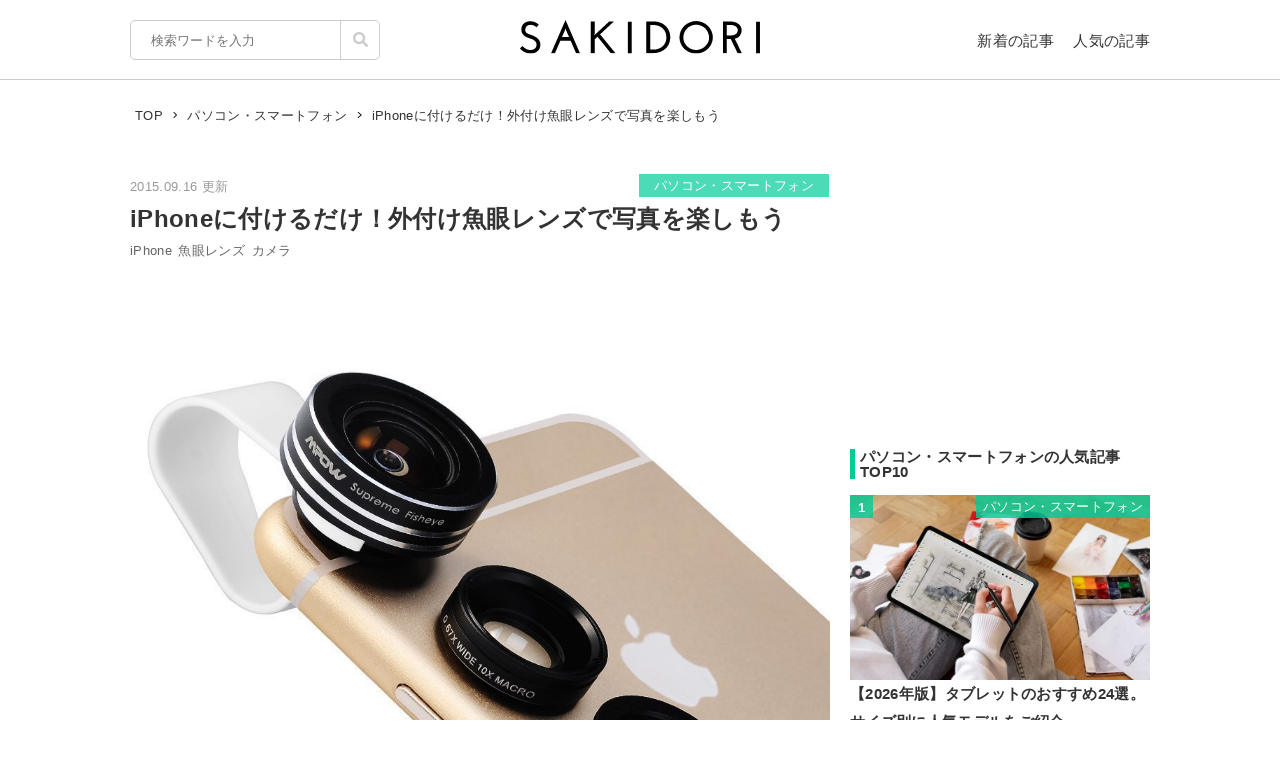

--- FILE ---
content_type: text/html; charset=UTF-8
request_url: https://sakidori.co/article/36369
body_size: 77628
content:
<!doctype html>
<html lang="ja">
<head>
<meta charset="UTF-8" />
<meta name="viewport" content="width=device-width,user-scalable=no,maximum-scale=1" />
<meta name="format-detection" content="telephone=no">
<link rel="shortcut icon" href="/favicon.ico" />
<meta name="apple-mobile-web-app-title" content="SAKIDORI">
<meta name="application-name" content="SAKIDORI">
<meta name='impact-site-verification' value='15029d6a-f81e-4b2f-abfa-a96b87dc2062'>
<link rel="apple-touch-icon" type="image/png" href="/apple-touch-icon.png" />
<link href='//fonts.googleapis.com/css?family=Montserrat:400&display=swap' rel='stylesheet' type='text/css'>
<link href="//sakidorico.s3.amazonaws.com/css/reset.css" rel="stylesheet" type="text/css" />
<link href="//sakidorico.s3.amazonaws.com/css/common.css?20251207213827" rel="stylesheet" type="text/css" />
<link rel="pingback" href="https://sakidori.co/wp/xmlrpc.php" />
<link rel="alternate" type="application/rss+xml" title="SAKIDORI | ほしいが見つかるモノメディア" href="https://sakidori.co/feed" />
<title>iPhoneに付けるだけ！外付け魚眼レンズで写真を楽しもう</title>
<meta name='robots' content='max-image-preview:large' />
	<style>img:is([sizes="auto" i], [sizes^="auto," i]) { contain-intrinsic-size: 3000px 1500px }</style>
	<style id='classic-theme-styles-inline-css' type='text/css'>
/*! This file is auto-generated */
.wp-block-button__link{color:#fff;background-color:#32373c;border-radius:9999px;box-shadow:none;text-decoration:none;padding:calc(.667em + 2px) calc(1.333em + 2px);font-size:1.125em}.wp-block-file__button{background:#32373c;color:#fff;text-decoration:none}
</style>
<style id='global-styles-inline-css' type='text/css'>
:root{--wp--preset--aspect-ratio--square: 1;--wp--preset--aspect-ratio--4-3: 4/3;--wp--preset--aspect-ratio--3-4: 3/4;--wp--preset--aspect-ratio--3-2: 3/2;--wp--preset--aspect-ratio--2-3: 2/3;--wp--preset--aspect-ratio--16-9: 16/9;--wp--preset--aspect-ratio--9-16: 9/16;--wp--preset--color--black: #000000;--wp--preset--color--cyan-bluish-gray: #abb8c3;--wp--preset--color--white: #ffffff;--wp--preset--color--pale-pink: #f78da7;--wp--preset--color--vivid-red: #cf2e2e;--wp--preset--color--luminous-vivid-orange: #ff6900;--wp--preset--color--luminous-vivid-amber: #fcb900;--wp--preset--color--light-green-cyan: #7bdcb5;--wp--preset--color--vivid-green-cyan: #00d084;--wp--preset--color--pale-cyan-blue: #8ed1fc;--wp--preset--color--vivid-cyan-blue: #0693e3;--wp--preset--color--vivid-purple: #9b51e0;--wp--preset--gradient--vivid-cyan-blue-to-vivid-purple: linear-gradient(135deg,rgba(6,147,227,1) 0%,rgb(155,81,224) 100%);--wp--preset--gradient--light-green-cyan-to-vivid-green-cyan: linear-gradient(135deg,rgb(122,220,180) 0%,rgb(0,208,130) 100%);--wp--preset--gradient--luminous-vivid-amber-to-luminous-vivid-orange: linear-gradient(135deg,rgba(252,185,0,1) 0%,rgba(255,105,0,1) 100%);--wp--preset--gradient--luminous-vivid-orange-to-vivid-red: linear-gradient(135deg,rgba(255,105,0,1) 0%,rgb(207,46,46) 100%);--wp--preset--gradient--very-light-gray-to-cyan-bluish-gray: linear-gradient(135deg,rgb(238,238,238) 0%,rgb(169,184,195) 100%);--wp--preset--gradient--cool-to-warm-spectrum: linear-gradient(135deg,rgb(74,234,220) 0%,rgb(151,120,209) 20%,rgb(207,42,186) 40%,rgb(238,44,130) 60%,rgb(251,105,98) 80%,rgb(254,248,76) 100%);--wp--preset--gradient--blush-light-purple: linear-gradient(135deg,rgb(255,206,236) 0%,rgb(152,150,240) 100%);--wp--preset--gradient--blush-bordeaux: linear-gradient(135deg,rgb(254,205,165) 0%,rgb(254,45,45) 50%,rgb(107,0,62) 100%);--wp--preset--gradient--luminous-dusk: linear-gradient(135deg,rgb(255,203,112) 0%,rgb(199,81,192) 50%,rgb(65,88,208) 100%);--wp--preset--gradient--pale-ocean: linear-gradient(135deg,rgb(255,245,203) 0%,rgb(182,227,212) 50%,rgb(51,167,181) 100%);--wp--preset--gradient--electric-grass: linear-gradient(135deg,rgb(202,248,128) 0%,rgb(113,206,126) 100%);--wp--preset--gradient--midnight: linear-gradient(135deg,rgb(2,3,129) 0%,rgb(40,116,252) 100%);--wp--preset--font-size--small: 13px;--wp--preset--font-size--medium: 20px;--wp--preset--font-size--large: 36px;--wp--preset--font-size--x-large: 42px;--wp--preset--spacing--20: 0.44rem;--wp--preset--spacing--30: 0.67rem;--wp--preset--spacing--40: 1rem;--wp--preset--spacing--50: 1.5rem;--wp--preset--spacing--60: 2.25rem;--wp--preset--spacing--70: 3.38rem;--wp--preset--spacing--80: 5.06rem;--wp--preset--shadow--natural: 6px 6px 9px rgba(0, 0, 0, 0.2);--wp--preset--shadow--deep: 12px 12px 50px rgba(0, 0, 0, 0.4);--wp--preset--shadow--sharp: 6px 6px 0px rgba(0, 0, 0, 0.2);--wp--preset--shadow--outlined: 6px 6px 0px -3px rgba(255, 255, 255, 1), 6px 6px rgba(0, 0, 0, 1);--wp--preset--shadow--crisp: 6px 6px 0px rgba(0, 0, 0, 1);}:where(.is-layout-flex){gap: 0.5em;}:where(.is-layout-grid){gap: 0.5em;}body .is-layout-flex{display: flex;}.is-layout-flex{flex-wrap: wrap;align-items: center;}.is-layout-flex > :is(*, div){margin: 0;}body .is-layout-grid{display: grid;}.is-layout-grid > :is(*, div){margin: 0;}:where(.wp-block-columns.is-layout-flex){gap: 2em;}:where(.wp-block-columns.is-layout-grid){gap: 2em;}:where(.wp-block-post-template.is-layout-flex){gap: 1.25em;}:where(.wp-block-post-template.is-layout-grid){gap: 1.25em;}.has-black-color{color: var(--wp--preset--color--black) !important;}.has-cyan-bluish-gray-color{color: var(--wp--preset--color--cyan-bluish-gray) !important;}.has-white-color{color: var(--wp--preset--color--white) !important;}.has-pale-pink-color{color: var(--wp--preset--color--pale-pink) !important;}.has-vivid-red-color{color: var(--wp--preset--color--vivid-red) !important;}.has-luminous-vivid-orange-color{color: var(--wp--preset--color--luminous-vivid-orange) !important;}.has-luminous-vivid-amber-color{color: var(--wp--preset--color--luminous-vivid-amber) !important;}.has-light-green-cyan-color{color: var(--wp--preset--color--light-green-cyan) !important;}.has-vivid-green-cyan-color{color: var(--wp--preset--color--vivid-green-cyan) !important;}.has-pale-cyan-blue-color{color: var(--wp--preset--color--pale-cyan-blue) !important;}.has-vivid-cyan-blue-color{color: var(--wp--preset--color--vivid-cyan-blue) !important;}.has-vivid-purple-color{color: var(--wp--preset--color--vivid-purple) !important;}.has-black-background-color{background-color: var(--wp--preset--color--black) !important;}.has-cyan-bluish-gray-background-color{background-color: var(--wp--preset--color--cyan-bluish-gray) !important;}.has-white-background-color{background-color: var(--wp--preset--color--white) !important;}.has-pale-pink-background-color{background-color: var(--wp--preset--color--pale-pink) !important;}.has-vivid-red-background-color{background-color: var(--wp--preset--color--vivid-red) !important;}.has-luminous-vivid-orange-background-color{background-color: var(--wp--preset--color--luminous-vivid-orange) !important;}.has-luminous-vivid-amber-background-color{background-color: var(--wp--preset--color--luminous-vivid-amber) !important;}.has-light-green-cyan-background-color{background-color: var(--wp--preset--color--light-green-cyan) !important;}.has-vivid-green-cyan-background-color{background-color: var(--wp--preset--color--vivid-green-cyan) !important;}.has-pale-cyan-blue-background-color{background-color: var(--wp--preset--color--pale-cyan-blue) !important;}.has-vivid-cyan-blue-background-color{background-color: var(--wp--preset--color--vivid-cyan-blue) !important;}.has-vivid-purple-background-color{background-color: var(--wp--preset--color--vivid-purple) !important;}.has-black-border-color{border-color: var(--wp--preset--color--black) !important;}.has-cyan-bluish-gray-border-color{border-color: var(--wp--preset--color--cyan-bluish-gray) !important;}.has-white-border-color{border-color: var(--wp--preset--color--white) !important;}.has-pale-pink-border-color{border-color: var(--wp--preset--color--pale-pink) !important;}.has-vivid-red-border-color{border-color: var(--wp--preset--color--vivid-red) !important;}.has-luminous-vivid-orange-border-color{border-color: var(--wp--preset--color--luminous-vivid-orange) !important;}.has-luminous-vivid-amber-border-color{border-color: var(--wp--preset--color--luminous-vivid-amber) !important;}.has-light-green-cyan-border-color{border-color: var(--wp--preset--color--light-green-cyan) !important;}.has-vivid-green-cyan-border-color{border-color: var(--wp--preset--color--vivid-green-cyan) !important;}.has-pale-cyan-blue-border-color{border-color: var(--wp--preset--color--pale-cyan-blue) !important;}.has-vivid-cyan-blue-border-color{border-color: var(--wp--preset--color--vivid-cyan-blue) !important;}.has-vivid-purple-border-color{border-color: var(--wp--preset--color--vivid-purple) !important;}.has-vivid-cyan-blue-to-vivid-purple-gradient-background{background: var(--wp--preset--gradient--vivid-cyan-blue-to-vivid-purple) !important;}.has-light-green-cyan-to-vivid-green-cyan-gradient-background{background: var(--wp--preset--gradient--light-green-cyan-to-vivid-green-cyan) !important;}.has-luminous-vivid-amber-to-luminous-vivid-orange-gradient-background{background: var(--wp--preset--gradient--luminous-vivid-amber-to-luminous-vivid-orange) !important;}.has-luminous-vivid-orange-to-vivid-red-gradient-background{background: var(--wp--preset--gradient--luminous-vivid-orange-to-vivid-red) !important;}.has-very-light-gray-to-cyan-bluish-gray-gradient-background{background: var(--wp--preset--gradient--very-light-gray-to-cyan-bluish-gray) !important;}.has-cool-to-warm-spectrum-gradient-background{background: var(--wp--preset--gradient--cool-to-warm-spectrum) !important;}.has-blush-light-purple-gradient-background{background: var(--wp--preset--gradient--blush-light-purple) !important;}.has-blush-bordeaux-gradient-background{background: var(--wp--preset--gradient--blush-bordeaux) !important;}.has-luminous-dusk-gradient-background{background: var(--wp--preset--gradient--luminous-dusk) !important;}.has-pale-ocean-gradient-background{background: var(--wp--preset--gradient--pale-ocean) !important;}.has-electric-grass-gradient-background{background: var(--wp--preset--gradient--electric-grass) !important;}.has-midnight-gradient-background{background: var(--wp--preset--gradient--midnight) !important;}.has-small-font-size{font-size: var(--wp--preset--font-size--small) !important;}.has-medium-font-size{font-size: var(--wp--preset--font-size--medium) !important;}.has-large-font-size{font-size: var(--wp--preset--font-size--large) !important;}.has-x-large-font-size{font-size: var(--wp--preset--font-size--x-large) !important;}
:where(.wp-block-post-template.is-layout-flex){gap: 1.25em;}:where(.wp-block-post-template.is-layout-grid){gap: 1.25em;}
:where(.wp-block-columns.is-layout-flex){gap: 2em;}:where(.wp-block-columns.is-layout-grid){gap: 2em;}
:root :where(.wp-block-pullquote){font-size: 1.5em;line-height: 1.6;}
</style>
<link rel='stylesheet' id='contact-form-7-css' href='https://sakidori.co/wp/wp-content/plugins/contact-form-7/includes/css/styles.css?ver=6.1.1' type='text/css' media='all' />
<style id='contact-form-7-inline-css' type='text/css'>
.wpcf7 .wpcf7-recaptcha iframe {margin-bottom: 0;}.wpcf7 .wpcf7-recaptcha[data-align="center"] > div {margin: 0 auto;}.wpcf7 .wpcf7-recaptcha[data-align="right"] > div {margin: 0 0 0 auto;}
</style>
<link rel='stylesheet' id='tablepress-default-css' href='https://sakidori.co/wp/wp-content/plugins/tablepress/css/build/default.css?ver=3.2.1' type='text/css' media='all' />
<link rel="https://api.w.org/" href="https://sakidori.co/wp-json/" /><link rel="alternate" title="JSON" type="application/json" href="https://sakidori.co/wp-json/wp/v2/posts/36369" /><link rel="EditURI" type="application/rsd+xml" title="RSD" href="https://sakidori.co/wp/xmlrpc.php?rsd" />
<link rel="alternate" title="oEmbed (JSON)" type="application/json+oembed" href="https://sakidori.co/wp-json/oembed/1.0/embed?url=https%3A%2F%2Fsakidori.co%2Farticle%2F36369" />
<link rel="alternate" title="oEmbed (XML)" type="text/xml+oembed" href="https://sakidori.co/wp-json/oembed/1.0/embed?url=https%3A%2F%2Fsakidori.co%2Farticle%2F36369&#038;format=xml" />
<!-- Original SEO Tags Start -->
<link rel="canonical" href="https://sakidori.co/article/36369" />
<meta name="description" content="屋外でiPhoneを使って写真を撮影している人を見かけることがありますね。やはり普段から身につけて持ち歩いているので、デジカメよりも気軽に扱えるのではないでしょうか。そんな時に、外付けのレンズがあれば撮影の幅が広がります。今回は、おすすめのiPhone用外付け魚眼レンズを紹介。" />
<meta name="thumbnail" content="https://sakidorico.s3.amazonaws.com/wp/wp-content/uploads/2015/09/61MwBcSY4AL._SL1000_.jpg" />
<meta property="og:type" content="article" />
<meta property="og:title" content="iPhoneに付けるだけ！外付け魚眼レンズで写真を楽しもう" />
<meta property="og:description" content="屋外でiPhoneを使って写真を撮影している人を見かけることがありますね。やはり普段から身につけて持ち歩いているので、デジカメよりも気軽に扱えるのではないでしょうか。そんな時に、外付けのレンズがあれば撮影の幅が広がります。今回は、おすすめのiPhone用外付け魚眼レンズを紹介。" />
<meta property="og:url" content="https://sakidori.co/article/36369" />
<meta property="og:site_name" content="SAKIDORI（サキドリ） | ほしいが見つかるモノメディア" />
<meta property="og:image" content="https://sakidorico.s3.amazonaws.com/wp/wp-content/uploads/2015/09/61MwBcSY4AL._SL1000_.jpg" />
<meta property="fb:app_id" content="793430797348006" />
<meta property="article:published_time" content="2015-09-16T13:00:24+09:00" />
<meta property="article:modified_time" content="2015-09-16T13:00:24+09:00" />
<meta property="og:image:secure_url" content="https://sakidorico.s3.amazonaws.com/wp/wp-content/uploads/2015/09/61MwBcSY4AL._SL1000_.jpg" />
<meta name="twitter:card" content="summary_large_image" />
<meta name="twitter:site" content="@sakidori_PR" />
<meta name="twitter:domain" content="https://twitter.com/sakidori_PR" />
<meta name="twitter:title" content="iPhoneに付けるだけ！外付け魚眼レンズで写真を楽しもう" />
<meta name="twitter:description" content="屋外でiPhoneを使って写真を撮影している人を見かけることがありますね。やはり普段から身につけて持ち歩いているので、デジカメよりも気軽に扱えるのではないでしょうか。そんな時に、外付けのレンズがあれば撮影の幅が広がります。今回は、おすすめのiPhone用外付け魚眼レンズを紹介。" />
<meta name="twitter:image" content="https://sakidorico.s3.amazonaws.com/wp/wp-content/uploads/2015/09/61MwBcSY4AL._SL1000_.jpg" />

<!-- Original SEO Tags End -->
<!-- Google Tag Manager -->
<script>(function(w,d,s,l,i){w[l]=w[l]||[];w[l].push({'gtm.start':
new Date().getTime(),event:'gtm.js'});var f=d.getElementsByTagName(s)[0],
j=d.createElement(s),dl=l!='dataLayer'?'&l='+l:'';j.async=true;j.src=
'https://www.googletagmanager.com/gtm.js?id='+i+dl;f.parentNode.insertBefore(j,f);
})(window,document,'script','dataLayer','GTM-5K2HVW7C');</script>
<!-- End Google Tag Manager -->
<!-- Global site tag (gtag.js) - Google Analytics -->
<script async src="https://www.googletagmanager.com/gtag/js?id=UA-52484296-1"></script>
<script>
window.dataLayer = window.dataLayer || [];
function gtag(){dataLayer.push(arguments);}
gtag('js', new Date());
gtag('config', 'UA-52484296-1');
</script>

	<!-- GAMスクリプトの読み込み -->
	<script async src="https://securepubads.g.doubleclick.net/tag/js/gpt.js"></script>

	<!-- BID STRAPスクリプトの読み込み -->
	<script async src="https://fam.adingo.jp/bid-strap/sakidori/pb.js"></script>
	<script>
		var bsttag = window.bsttag || {cmd: []};
		bsttag.failSafeTimeout = 2000; //header bidding全体のタイムアウト
		bsttag.launchAuction = function (slots) {
			var hbm = {};
			bsttag.cmd.push(function(cmd) {
				cmd.setBidderTimeout(1000);
				hbm = cmd.requestBids({adUnits: slots});
			});

			setTimeout(function () {
				if (hbm.isRequestSent) {
					return;
				}
				hbm.isRequestSent = true;
				googletag.cmd.push(function() {
					googletag.pubads().refresh(slots);
				});
			}, bsttag.failSafeTimeout);
		};
	</script>

	<!-- 広告枠の定義と、BID STRAPの呼び出し -->
	<script>
		window.googletag = window.googletag || {cmd: []};
		googletag.cmd.push(function() {
			function randomInt(min, max) {
				return Math.floor( Math.random() * (max + 1 - min) ) + min;
			}

			 // PC
									// single
					googletag.defineSlot('/62532913,453608231/p_sakidori_300x250_kijisita1_22323', [300, 250], 'div-gpt-ad-1565354518572-0').addService(googletag.pubads());
					googletag.defineSlot('/62532913,453608231/p_sakidori_300x250_kijisita2_22323', [300, 250], 'div-gpt-ad-1565354589831-0').addService(googletag.pubads());
					googletag.defineSlot('/62532913,453608231/p_sakidori_300x250_top10ue_22323', [300, 250], 'div-gpt-ad-1569892290690-0').addService(googletag.pubads());
					googletag.defineSlot('/62532913,453608231/p_sakidori_300x600_top10shita_22323', [300, 600], 'div-gpt-ad-1569892339268-0').addService(googletag.pubads());
										googletag.pubads().setTargeting("fluct_ad_group", String(randomInt(1, 10)));
			googletag.pubads().enableSingleRequest();
			googletag.pubads().disableInitialLoad();
			googletag.enableServices();

			bsttag.launchAuction();
		});
	</script>
<link href="//sakidorico.s3.amazonaws.com/css/single.css?20251207213827" rel="stylesheet" type="text/css" />
<style>
.sp_link {display: none;}
</style>
<script type="text/javascript" language="javascript">var vc_pid = "886583277";</script>
<script type="text/javascript" src="//aml.valuecommerce.com/vcdal.js" async></script>
<script src="//statics.a8.net/a8link/a8linkmgr.js"></script>
<script>
	a8linkmgr({
		"config_id": "T05Pe2lE2AZL0vhCrwQ2"
	});
</script>
</head>
<body id="body">
<!-- Google Tag Manager (noscript) -->
<noscript><iframe src="https://www.googletagmanager.com/ns.html?id=GTM-5K2HVW7C"
height="0" width="0" style="display:none;visibility:hidden"></iframe></noscript>
<!-- End Google Tag Manager (noscript) -->
<div id="container">


<header>
	<div class="area">
		<ul id="headerMenu">
			<li>
				<form method="get" action="/" name="sform" class="searchForm" autocomplete="off">
				<input name="s" type="search" required placeholder="検索ワードを入力" value="" class="js-suggest" autocomplete="off">
                <ul class="suggest-list js-suggest-list"></ul>
				<input type="hidden" name="orderby" value="post_date">
				<input type="hidden" name="order" value="DESC">
                <span class="searchMark"><img src="//sakidorico.s3.amazonaws.com/images/icon/search.svg" alt="search"></span>
				<input id="searchSubmit" type="submit" value="">
				</form>
			</li>
			<li>
				<a href="/news" class="fontl">新着の記事</a>
				<a href="/popular" class="fontl">人気の記事</a>
			</li>
		</ul>
		<a href="/">
            <img src="//sakidorico.s3.amazonaws.com/images/logo_header.svg" alt="SAKIDORI" id="logo" class="hover">
		</a>
	</div>
</header>
<div id="spmenu" class="fontl" hidden>
	<div id="sp_menu_logo"><a href="/">
        <img src="//sakidorico.s3.amazonaws.com/images/logo_menu.svg" alt="SAKIDORI" id="splogo">
	</a></div>
	<div id="sp_menu_scroll">
	<ul class="sp_menu_btns">
		<li id="sp_menu_search">
			<form method="GET" action="/" name="sform" class="searchForm">
				<input name="s" type="search" required placeholder="検索ワードを入力" value="" class="js-suggest" autocomplete="off">
                <ul class="suggest-list js-suggest-list"></ul>
				<input type="hidden" name="orderby" value="post_date">
				<input type="hidden" name="order" value="DESC">
                <span class="searchMark"><img src="//sakidorico.s3.amazonaws.com/images/icon/search_sp.svg" alt="search"></span>
				<input id="searchSubmit" type="submit" value="">
			</form>
		</li>
		<li class="gfont sp_menu_label">CATEGORIES</li>
		<li class="sp_menu_btn"><a href="/category/lifestyle">生活雑貨</a></li>
		<li class="sp_menu_btn"><a href="/category/digital">家電・カメラ</a></li>
		<li class="sp_menu_btn"><a href="/category/fashion">ファッション</a></li>
		<li class="sp_menu_btn"><a href="/category/pc">パソコン・スマートフォン</a></li>
		<li class="sp_menu_btn"><a href="/category/outdoor">スポーツ・アウトドア</a></li>
		<li class="sp_menu_btn"><a href="/category/technology">最新テクノロジー</a></li>
		<li class="sp_menu_btn"><a href="/category/interior">インテリア</a></li>
		<li class="sp_menu_btn"><a href="/category/sports">乗り物</a></li>
		<li class="sp_menu_btn"><a href="/category/healthcare">ヘルスケア</a></li>
		<li class="sp_menu_btn"><a href="/category/sake">お酒</a></li>
		<li class="sp_menu_btn"><a href="/category/cosme">美容・コスメ</a></li>
		<li class="sp_menu_btn"><a href="/category/app">アプリ</a></li>
		<li class="sp_menu_btn"><a href="/category/hobby">ゲーム・おもちゃ</a></li>
		<li class="sp_menu_btn"><a href="/category/book">本・小説・漫画</a></li>
		<li class="sp_menu_btn"><a href="/category/food">食品・飲料</a></li>
		<li class="sp_menu_btn"><a href="/categories/">カテゴリー一覧</a></li>
	</ul>
	<div class="clear"></div>
	<ul class="sp_menu_btns">
		<li class="gfont sp_menu_label">PAGES</li>
		<li class="sp_menu_btn"><a href="/news">新着の記事</a></li>
		<li class="sp_menu_btn"><a href="/popular">人気の記事</a></li>
		<li class="sp_menu_btn"><a href="/categories">カテゴリ一覧</a></li>
		<li class="sp_menu_btn"><a href="/brands">ブランド一覧</a></li>
	</ul>
	<div class="clear"></div>
	<ul class="sp_menu_follows">
		<li class="gfont sp_menu_label">FOLLOW US</li>
		<li class="sp_menu_follow"><a href="https://www.youtube.com/c/SAKIDORI" target="_blank" class="icoIg hover"><img src="//sakidorico.s3.amazonaws.com/images/icon/youtube_wh.svg" alt="youtube"></a></li>
		<li class="sp_menu_follow"><a href="https://twitter.com/sakidori_PR" target="_blank" class="icoTw hover"><img src="//sakidorico.s3.amazonaws.com/images/icon/twitter_wh.svg" alt="twitter"></a></li>
		<li class="sp_menu_follow"><a href="https://www.pinterest.jp/SAKIDORI_PR" target="_blank" class="icoTw hover"><img src="//sakidorico.s3.amazonaws.com/images/icon/pinterest_wh.svg" alt="pinterest"></a></li>
		<li class="sp_menu_follow"><a href="https://www.facebook.com/sakidori.co" target="_blank" class="icoFb hover"><img src="//sakidorico.s3.amazonaws.com/images/icon/facebook_wh.svg" alt="facebook"></a></li>
		<li class="sp_menu_follow"><a href="/feed" target="_blank" class="icoRss hover"><img src="//sakidorico.s3.amazonaws.com/images/icon/rss_wh.svg" alt="rss"></a></li>
	</ul>
</div>
</div>
<div id="spnav">
<a class="sp_menu_trigger" href="#">
<span></span>
<span></span>
<span></span>
</a>
</div>


	<div class="area">

		<div class="breadcrumb"><ul itemscope itemtype="http://schema.org/BreadcrumbList"><li itemprop="itemListElement" itemscope itemtype="http://schema.org/ListItem"><a itemprop="item" href="https://sakidori.co"><span itemprop="name">TOP</span></a><meta itemprop="position" content="1"></li><li><img src="//sakidorico.s3.amazonaws.com/images/icon/angle-right.svg" alt="angle-right"></li><li itemprop="itemListElement" itemscope itemtype="http://schema.org/ListItem"><a itemprop="item" href="https://sakidori.co/category/pc"><span itemprop="name">パソコン・スマートフォン</span></a><meta itemprop="position" content="2"></li><li><img src="//sakidorico.s3.amazonaws.com/images/icon/angle-right.svg" alt="angle-right"></li><li itemprop="itemListElement" itemscope itemtype="http://schema.org/ListItem"><span itemprop="name">iPhoneに付けるだけ！外付け魚眼レンズで写真を楽しもう</span><meta itemprop="position" content="3"><meta itemprop="item" content="https://sakidori.co/article/36369"></li></ul></div>
		<div id="content" class="single content_col">

			
			<!-- 記事ページでおこなう汎用処理 -->
													<style>
					a.amazon {
						margin-top: 2em;
					}
					a.amazon:before {
						background-image: url('//sakidorico.s3.amazonaws.com/images/cheers.svg');
						background-size: contain;
						background-repeat: no-repeat;
						background-position: center center;
						content: "人気商品が日替わりで\A 毎日タイムセール実施中!";
						color: #e00;
						font-size: 11px;
						line-height: 1.1;
						position: absolute;
						left: 0;
						top: -2.5em;
						width: 100%;
						white-space: pre;
					}
					/*独自わっしょいボタンを被らないようにする*/
					.adButton.campaign a.amazon{
						margin-top: 0;
					}
					.adButton.campaign a.amazon:before{
						display: none;
					}
				</style>
										<style>
					a.rakuten {
						margin-top: 2em;
					}
					a.rakuten:before {
						background-image: url('//sakidorico.s3.amazonaws.com/images/cheers.svg');
						background-size: contain;
						background-repeat: no-repeat;
						background-position: center center;
						content: "毎朝ｾｰﾙ商品が更新\A 24時間限定ﾀｲﾑｾｰﾙ実施中!";
						color: #e00;
						font-size: 11px;
						line-height: 1.1;
						position: absolute;
						left: 0;
						top: -2.5em;
						width: 100%;
						white-space: pre;
					}
					/*独自わっしょいボタンを被らないようにする*/
					.adButton.campaign a.rakuten{
						margin-top: 0;
					}
					.adButton.campaign a.rakuten:before{
						display: none;
					}
				</style>
			
			<div class="articleFrame">
				<div class="articleTitle">

					<div class="postdate fontm">2015.09.16 更新</div>
										<a href="https://sakidori.co/category/pc" class="fontm single_cat">パソコン・スマートフォン</a>
					<div class="clear"></div>
					<h1>iPhoneに付けるだけ！外付け魚眼レンズで写真を楽しもう</h1>
					<div class="fontm">
						<a href="/tag/84" class="tag">iPhone</a><a href="/tag/5667" class="tag">魚眼レンズ</a><a href="/tag/461" class="tag">カメラ</a>					</div>

					<div class="eyecatch"><img width="750" height="750" src="https://sakidorico.s3.amazonaws.com/wp/wp-content/uploads/2015/09/61MwBcSY4AL._SL1000_.jpg" class="attachment-large size-large wp-post-image" alt="iPhoneに付けるだけ！外付け魚眼レンズで写真を楽しもう" decoding="auto" fetchpriority="high" />										</div>
				</div>

				<div class="articleBody">
				<!-- 記事ページのコンテンツ出力 -->
				<p>屋外でiPhoneを使って写真を撮影している人を見かけることがありますね。やはり普段から身につけて持ち歩いているので、デジカメよりも気軽に扱えるのではないでしょうか。ただ、iPhoneのカメラでは撮影機能が心もとなく感じる方も多いはず。そんな時に、外付けのレンズがあれば撮影の幅が広がります。今回は、おすすめのiPhone用外付け魚眼レンズを紹介。</p><h2 id="index_1">未来Network iPhone・各種スマートフォン対応3in1レンズ</h2><p><div class="image_wrapper" style="max-width:300px; max-height:300px;"><div class="image_height" style="padding-top:100%;"></div><img src="//sakidorico.s3.amazonaws.com/images/spacer_10x400.png"  data-src="https://sakidorico.s3.amazonaws.com/wp/wp-content/uploads/2015/09/61CfGuPq4sL._SL1200_.jpg" class="alignnone size-medium wp-image-36540 lazyload lazyload_style" alt="61CfGuPq4sL._SL1200_"></div></p><p>未来Networkの「iPhone・各種スマートフォン対応3in1レンズ」です。レンズの種類は魚眼/広角/マクロの3種。本体のレンズ部分に合わせてクリップを使って装着するだけで、各種レンズが使用できるようになります。装着にクリップを使うので、iPhoneだけではなく各種スマートフォンにも装着可能です。</p><div class="affiliate_btns"><div class="adButton"><a href="https://www.amazon.co.jp/dp/B00DM2QKHA?tag=sakidori_o_0002257-22" target="_blank" rel="nofollow noopener" data-shop="amazon" class="amazon">Amazonで見る</a></div></div><h2 id="index_2">サンワダイレクト 400-CAM034</h2><p><div class="image_wrapper" style="max-width:300px; max-height:300px;"><div class="image_height" style="padding-top:100%;"></div><img src="//sakidorico.s3.amazonaws.com/images/spacer_10x400.png"  data-src="https://sakidorico.s3.amazonaws.com/wp/wp-content/uploads/2015/09/81o1Df5gORL._SL1280_.jpg" class="alignnone size-medium wp-image-36541 lazyload lazyload_style" alt="81o1Df5gORL._SL1280_"></div></p><p>サンワダイレクトの「400-CAM034」です。クリップは約5～12mmに対応しているので、ケースに入ったままのiPhoneも取り付け可能です。中心が強調されたユニークな写真が撮れる魚眼レンズの他に、被写体がしっかり見えるマクロレンズ、広角での撮影に対応したワイドレンズが付属。手入れに便利な専用ケースとレンズ拭きも付いてきます。</p><div class="affiliate_btns"><div class="adButton"><a href="https://www.amazon.co.jp/dp/B00ED7QBFO?tag=sakidori_o_0002257-22" target="_blank" rel="nofollow noopener" data-shop="amazon" class="amazon">Amazonで見る</a></div></div><h2 id="index_3">テクテック iPhone5専用3in1レンズ</h2><p><div class="image_wrapper" style="max-width:300px; max-height:300px;"><div class="image_height" style="padding-top:100%;"></div><img src="//sakidorico.s3.amazonaws.com/images/spacer_10x400.png"  data-src="https://sakidorico.s3.amazonaws.com/wp/wp-content/uploads/2015/09/31IR7Xz-bAL.jpg" class="alignnone size-medium wp-image-36549 lazyload lazyload_style" alt="31IR7Xz+bAL"></div></p><p>テクテックの「iPhone5専用3in1レンズ」です。iPhone5専用のワイド、マクロ、魚眼レンズが一体になっています。iPhone5のレンズ部分を挟むようにして取り付ければ、そのまま使用開始。片面に魚眼レンズ、もう一方にはマクロレンズとワイドレンズをそれぞれ搭載しています。</p><div class="affiliate_btns"><div class="adButton"><a href="https://www.amazon.co.jp/dp/B00CBE9ARW?tag=sakidori_o_0002257-22" target="_blank" rel="nofollow noopener" data-shop="amazon" class="amazon">Amazonで見る</a></div><div class="adButton"><a href="http://hb.afl.rakuten.co.jp/ichiba/g00qshg5.qu112e54.g00qshg5.qu113b48/?pc=http%3A%2F%2Fitem.rakuten.co.jp%2Fauc-achiever%2F2519-rd%2F&#038;m=http%3A%2F%2Fm.rakuten.co.jp%2Fauc-achiever%2Fi%2F10006269%2F" target="_blank" rel="nofollow noopener" data-shop="rakuten" class="rakuten">楽天市場で見る</a></div></div><h2 id="index_4">Mpow Clip-Onレンズ 3点セット</h2><p><div class="image_wrapper" style="max-width:300px; max-height:300px;"><div class="image_height" style="padding-top:100%;"></div><img src="//sakidorico.s3.amazonaws.com/images/spacer_10x400.png"  data-src="https://sakidorico.s3.amazonaws.com/wp/wp-content/uploads/2015/09/51F8irPSOwL._SL1000_.jpg" class="alignnone size-medium wp-image-36543 lazyload lazyload_style" alt="51F8irPSOwL._SL1000_"></div></p><p>Mpowの「Clip-Onレンズ 3点セット」です。左右180度の範囲で画像を撮影できる魚眼レンズ。その他にマクロ、広角レンズを揃え、豊かな表現方法で撮影をこなせます。厚さが13mm以下の機器であれば、iPhoneだけではなくタブレットPCなどに使うことも可能です。</p><div class="affiliate_btns"><div class="adButton"><a href="https://www.amazon.co.jp/dp/B00OXSXKU2?tag=sakidori_o_0002257-22" target="_blank" rel="nofollow noopener" data-shop="amazon" class="amazon">Amazonで見る</a></div></div><h2 id="index_5">TokyoStore 4in1カメラレンズキット</h2><p><div class="image_wrapper" style="max-width:300px; max-height:300px;"><div class="image_height" style="padding-top:100%;"></div><img src="//sakidorico.s3.amazonaws.com/images/spacer_10x400.png"  data-src="https://sakidorico.s3.amazonaws.com/wp/wp-content/uploads/2015/09/51SAgJ0QzWL.jpg" class="alignnone size-medium wp-image-36544 lazyload lazyload_style" alt="51SAgJ0QzWL"></div></p><p>TokyoStoreの「4in1カメラレンズキット」です。魚眼、望遠、マクロ、広角レンズの4種がひとまとめになっています。スマホ用としては非常に質の高いデジタルズームなどの機能によって、本格的な撮影が可能。クリップのカラーは3色あり、自分のiPhoneに合わせて選べます。</p><div class="affiliate_btns"><div class="adButton"><a href="https://www.amazon.co.jp/dp/B00W8TSSR8?tag=sakidori_o_0002257-22" target="_blank" rel="nofollow noopener" class="amazon">Amazonで見る</a></div></div><h2 id="index_6">XCSOURCE DC264</h2><p><div class="image_wrapper" style="max-width:300px; max-height:300px;"><div class="image_height" style="padding-top:100%;"></div><img src="//sakidorico.s3.amazonaws.com/images/spacer_10x400.png"  data-src="https://sakidorico.s3.amazonaws.com/wp/wp-content/uploads/2015/09/61vpj-qUaWL._SL1200_.jpg" class="alignnone size-medium wp-image-36545 lazyload lazyload_style" alt="61vpj-qUaWL._SL1200_"></div></p><p>XCSOURCEの「DC264」です。セルカ（魚眼）レンズを使えば、一時期話題になった「自撮り棒」の使用が禁止されている場所でもラクラク自撮りができます。二重構造になったワイドレンズとマクロレンズも付属。厚めの機器にも対応したクリップにより、ノートパソコンでのビデオチャットにも活用できます。</p><div class="affiliate_btns"><div class="adButton"><a href="https://www.amazon.co.jp/dp/B00KLZM2L4?tag=sakidori_o_0002257-22" target="_blank" rel="nofollow noopener" data-shop="amazon" class="amazon">Amazonで見る</a></div></div><h2 id="index_7">VicTsing アルミクリップ式プレミアム魚眼レンズ</h2><p><div class="image_wrapper" style="max-width:300px; max-height:300px;"><div class="image_height" style="padding-top:100%;"></div><img src="//sakidorico.s3.amazonaws.com/images/spacer_10x400.png"  data-src="https://sakidorico.s3.amazonaws.com/wp/wp-content/uploads/2015/09/51JMukI0dbL._SL1000_.jpg" class="alignnone size-medium wp-image-36550 lazyload lazyload_style" alt="51JMukI0dbL._SL1000_"></div></p><p>VicTsingの「アルミクリップ式プレミアム魚眼レンズ」です。「BTP（青テープメッキ）」技術と日本製の光学レンズを採用し、歪みのない高画質の写真を撮影可能。軽量かつ見た目にも美しいアルミニウム製のシェル、取り付けても滑りにくい設計により、ユーザーの写真撮影を快適にしてくれる魚眼レンズです。</p><div class="affiliate_btns"><div class="adButton"><a href="https://www.amazon.co.jp/dp/B00WWLHOV8?tag=sakidori_o_0002257-22" target="_blank" rel="nofollow noopener" data-shop="amazon" class="amazon">Amazonで見る</a></div></div>				</div>

									<div class="curator">
						<h2><img src="/images/icon/pencil.svg" alt="pencil">ライターからヒトコト</h2>
						<div class="writer_comment">
						<p>いかがでしたか。これからの季節、小旅行などに出かける機会も増えるでしょう。そんな時にレンズを鞄に忍ばせておけば、iPhoneだけでいろいろな写真を撮ることが可能になります。皆さんも、iPhone用のレンズを使って楽しい思い出を残してみてください。</p>
					  </div>
					</div>
					<div class="source">
											</div>
				
				<form class="form pure-form" name="form1" action="/report" method="post" style="display:none;">
					<input type="text" class="form_textbox" name="title" value="iPhoneに付けるだけ！外付け魚眼レンズで写真を楽しもう">
					<input type="text" class="form_textbox" name="url" value="https://sakidori.co/article/36369">
				</form>

															<div class="single_ad_bottom_frame_l">
							<div class="single_ad_bottom">
								<!-- /62532913/p_sakidori_300x250_kijisita1_22323 -->
								<div id='div-gpt-ad-1565354518572-0' style='width: 300px; height: 250px;'>
									<script>
										googletag.cmd.push(function() { googletag.display('div-gpt-ad-1565354518572-0'); });
									</script>
								</div>
							</div><!--single_ad_bottom-->

							<div class="single_ad_bottom">
								<!-- /62532913/p_sakidori_300x250_kijisita2_22323 -->
								<div id='div-gpt-ad-1565354589831-0' style='width: 300px; height: 250px;'>
									<script>
										googletag.cmd.push(function() { googletag.display('div-gpt-ad-1565354589831-0'); });
									</script>
								</div>
							</div><!-- single_ad_bottom -->
							<div class="clear"></div>
							</div><!--single_ad_bottom_frame_l-->
										
				<a href="#" class="post_warning fonts">
					記事内容について連絡
				</a>
				<div class="clear"></div>

							
			<div id="related">
			<h2 class="bar">
			あなたにおすすめの記事
			</h2>
						<div class="articleList fontm spArr">
				<a href="https://sakidori.co/article/91718" class="block hover">
					<img src="//sakidorico.s3.amazonaws.com/images/spacer_golden.png" class="lazyload" alt="【2026年版】タブレットのおすすめ24選。サイズ別に人気モデルをご紹介" width="809" height="500" style="background-image:url(https://sakidorico.s3.amazonaws.com/wp/wp-content/uploads/2025/10/68f710b05b467-300x186.jpg)">
					<div class="articleListTitle bold">【2026年版】タブレットのおすすめ24選。サイズ別に人気モデル…</div>
					<div class="clear"></div>
				</a>
			</div>
					<div class="articleList fontm spArr">
				<a href="https://sakidori.co/article/132868" class="block hover">
					<img src="//sakidorico.s3.amazonaws.com/images/spacer_golden.png" class="lazyload" alt="【2025年版】スマートウォッチのおすすめランキング26選。人気モデルをご紹介" width="809" height="500" style="background-image:url(https://sakidorico.s3.amazonaws.com/wp/wp-content/uploads/2025/09/68c3abafaf001-300x300.jpg)">
					<div class="articleListTitle bold">【2025年版】スマートウォッチのおすすめランキング26選。人気…</div>
					<div class="clear"></div>
				</a>
			</div>
					<div class="articleList fontm spArr">
				<a href="https://sakidori.co/article/39702" class="block hover">
					<img src="//sakidorico.s3.amazonaws.com/images/spacer_golden.png" class="lazyload" alt="【2025年版】カメラ性能が高いスマホのおすすめ21選。高画質の人気モデルをご紹介" width="809" height="500" style="background-image:url(https://sakidorico.s3.amazonaws.com/wp/wp-content/uploads/2025/09/68c8f65bf122e-300x158.jpg)">
					<div class="articleListTitle bold">【2025年版】カメラ性能が高いスマホのおすすめ21選。高画質の…</div>
					<div class="clear"></div>
				</a>
			</div>
					<div class="articleList fontm spArr">
				<a href="https://sakidori.co/article/3085112" class="block hover">
					<img src="//sakidorico.s3.amazonaws.com/images/spacer_golden.png" class="lazyload" alt="新生活にもおすすめの12.1型タブレット「Lenovo Idea Tab Plus」をレビュー。付属のペンでAIを活用した学習や仕事も効率的" width="809" height="500" style="background-image:url(https://sakidorico.s3.amazonaws.com/wp/wp-content/uploads/2025/12/693a70d378568-300x200.jpg)">
					<div class="articleListTitle bold">新生活にもおすすめの12.1型タブレット「Lenovo Idea…</div>
					<div class="clear"></div>
				</a>
			</div>
					<div class="articleList fontm spArr">
				<a href="https://sakidori.co/article/2874556" class="block hover">
					<img src="//sakidorico.s3.amazonaws.com/images/spacer_golden.png" class="lazyload" alt="血圧測定機能つきのスマートウォッチおすすめ3選。機能性に優れたモデルをご紹介" width="809" height="500" style="background-image:url(https://sakidorico.s3.amazonaws.com/wp/wp-content/uploads/2025/06/684f6a3bb521e-300x300.jpg)">
					<div class="articleListTitle bold">血圧測定機能つきのスマートウォッチおすすめ3選。機能性に優れたモ…</div>
					<div class="clear"></div>
				</a>
			</div>
					<div class="articleList fontm spArr">
				<a href="https://sakidori.co/article/2470793" class="block hover">
					<img src="//sakidorico.s3.amazonaws.com/images/spacer_golden.png" class="lazyload" alt="【グレアパネル搭載モデルも】Appleファンに朗報。BenQのモニター「MAシリーズ」はMacBookに最適化された機能やデザインを実現" width="809" height="500" style="background-image:url(https://sakidorico.s3.amazonaws.com/wp/wp-content/uploads/2025/11/692647664492e-300x200.jpg)">
					<div class="articleListTitle bold">【グレアパネル搭載モデルも】Appleファンに朗報。BenQのモ…</div>
					<div class="clear"></div>
				</a>
			</div>
					<div class="articleList fontm spArr">
				<a href="https://sakidori.co/article/3085170" class="block hover">
					<img src="//sakidorico.s3.amazonaws.com/images/spacer_golden.png" class="lazyload" alt="ゲームからクリエイティブ作業までマルチに使えるハイエンドタブレット「Lenovo Yoga Tab」。薄型かつ高性能の名機をレビュー" width="809" height="500" style="background-image:url(https://sakidorico.s3.amazonaws.com/wp/wp-content/uploads/2025/11/69361fbb2c6f7-300x200.jpg)">
					<div class="articleListTitle bold">ゲームからクリエイティブ作業までマルチに使えるハイエンドタブレッ…</div>
					<div class="clear"></div>
				</a>
			</div>
					<div class="articleList fontm spArr">
				<a href="https://sakidori.co/article/2787829" class="block hover">
					<img src="//sakidorico.s3.amazonaws.com/images/spacer_golden.png" class="lazyload" alt="タフネススマホのおすすめ10選。アウトドアでも活躍する頑丈なモデルをご紹介" width="809" height="500" style="background-image:url(https://sakidorico.s3.amazonaws.com/wp/wp-content/uploads/2025/05/681bf375369cb-300x223.png)">
					<div class="articleListTitle bold">タフネススマホのおすすめ10選。アウトドアでも活躍する頑丈なモデ…</div>
					<div class="clear"></div>
				</a>
			</div>
					<div class="articleList fontm spArr">
				<a href="https://sakidori.co/article/228501" class="block hover">
					<img src="//sakidorico.s3.amazonaws.com/images/spacer_golden.png" class="lazyload" alt="【2025年版】Androidスマホのおすすめランキング21選。エントリーからハイエンドまで" width="809" height="500" style="background-image:url(https://sakidorico.s3.amazonaws.com/wp/wp-content/uploads/2025/04/67f86aa08a565-300x171.jpg)">
					<div class="articleListTitle bold">【2025年版】Androidスマホのおすすめランキング21選。…</div>
					<div class="clear"></div>
				</a>
			</div>
					<div class="articleList fontm spArr">
				<a href="https://sakidori.co/article/2789999" class="block hover">
					<img src="//sakidorico.s3.amazonaws.com/images/spacer_golden.png" class="lazyload" alt="BenQ初の5Kカラーマネジメントモニター「PD2730S」。超高精細かつ色精度にも優れたデザイナー向けモデル" width="809" height="500" style="background-image:url(https://sakidorico.s3.amazonaws.com/wp/wp-content/uploads/2025/04/6801ea4931a3b-300x200.jpg)">
					<div class="articleListTitle bold">BenQ初の5Kカラーマネジメントモニター「PD2730S」。超…</div>
					<div class="clear"></div>
				</a>
			</div>
					<div class="articleList fontm spArr">
				<a href="https://sakidori.co/article/3098466" class="block hover">
					<img src="//sakidorico.s3.amazonaws.com/images/spacer_golden.png" class="lazyload" alt="「XPPen Magic Note Pad」の高性能ペンとアプリでメモ体験が変わる。学習も仕事も1台で完結" width="809" height="500" style="background-image:url(https://sakidorico.s3.amazonaws.com/wp/wp-content/uploads/2025/12/69393b8fd6be7-300x200.jpg)">
					<div class="articleListTitle bold">「XPPen Magic Note Pad」の高性能ペンとアプリ…</div>
					<div class="clear"></div>
				</a>
			</div>
					<div class="articleList fontm spArr">
				<a href="https://sakidori.co/article/379671" class="block hover">
					<img src="//sakidorico.s3.amazonaws.com/images/spacer_golden.png" class="lazyload" alt="【2025年版】ゲーミングタブレットのおすすめ11選。高性能な人気モデルもご紹介" width="809" height="500" style="background-image:url(https://sakidorico.s3.amazonaws.com/wp/wp-content/uploads/2025/08/68a278c5a5585-300x142.jpg)">
					<div class="articleListTitle bold">【2025年版】ゲーミングタブレットのおすすめ11選。高性能な人…</div>
					<div class="clear"></div>
				</a>
			</div>
					<div class="articleList fontm spArr">
				<a href="https://sakidori.co/article/51549" class="block hover">
					<img src="//sakidorico.s3.amazonaws.com/images/spacer_golden.png" class="lazyload" alt="バッファローのWi-Fiルーターおすすめ13選。高速通信ができるモデルもご紹介" width="809" height="500" style="background-image:url(https://sakidorico.s3.amazonaws.com/wp/wp-content/uploads/2015/11/645cc174b00a9-300x300.jpg)">
					<div class="articleListTitle bold">バッファローのWi-Fiルーターおすすめ13選。高速通信ができる…</div>
					<div class="clear"></div>
				</a>
			</div>
					<div class="articleList fontm spArr">
				<a href="https://sakidori.co/article/543944" class="block hover">
					<img src="//sakidorico.s3.amazonaws.com/images/spacer_golden.png" class="lazyload" alt="【2025年版】小型スマホのおすすめ14選。手軽に持ち歩ける便利なアイテム" width="809" height="500" style="background-image:url(https://sakidorico.s3.amazonaws.com/wp/wp-content/uploads/2025/09/68c1058a758d0-300x162.jpg)">
					<div class="articleListTitle bold">【2025年版】小型スマホのおすすめ14選。手軽に持ち歩ける便利…</div>
					<div class="clear"></div>
				</a>
			</div>
					<div class="articleList fontm spArr">
				<a href="https://sakidori.co/article/297471" class="block hover">
					<img src="//sakidorico.s3.amazonaws.com/images/spacer_golden.png" class="lazyload" alt="【2025年版】オーディオインターフェイスのおすすめ23選。配信やDTMに人気のモデル" width="809" height="500" style="background-image:url(https://sakidorico.s3.amazonaws.com/wp/wp-content/uploads/2025/07/6863901d977df-300x169.jpg)">
					<div class="articleListTitle bold">【2025年版】オーディオインターフェイスのおすすめ23選。配信…</div>
					<div class="clear"></div>
				</a>
			</div>
					<div class="articleList fontm spArr">
				<a href="https://sakidori.co/article/18924" class="block hover">
					<img src="//sakidorico.s3.amazonaws.com/images/spacer_golden.png" class="lazyload" alt="【2025年版】プリンターのおすすめランキング30選。タイプ別で人気モデルをラインアップ" width="809" height="500" style="background-image:url(https://sakidorico.s3.amazonaws.com/wp/wp-content/uploads/2024/01/65a9d76c5c0dd-300x214.jpg)">
					<div class="articleListTitle bold">【2025年版】プリンターのおすすめランキング30選。タイプ別で…</div>
					<div class="clear"></div>
				</a>
			</div>
					<div class="articleList fontm spArr">
				<a href="https://sakidori.co/article/2738310" class="block hover">
					<img src="//sakidorico.s3.amazonaws.com/images/spacer_golden.png" class="lazyload" alt="iPad用コントローラーおすすめ10選。ゲームを快適にプレイしよう" width="809" height="500" style="background-image:url(https://sakidorico.s3.amazonaws.com/wp/wp-content/uploads/2025/03/67e0e6e8b9a31-300x250.jpg)">
					<div class="articleListTitle bold">iPad用コントローラーおすすめ10選。ゲームを快適にプレイしよ…</div>
					<div class="clear"></div>
				</a>
			</div>
					<div class="articleList fontm spArr">
				<a href="https://sakidori.co/article/1863697" class="block hover">
					<img src="//sakidorico.s3.amazonaws.com/images/spacer_golden.png" class="lazyload" alt="【2025年版】サブ機におすすめのスマホ12選。仕事・ゲーム用や安い人気モデルも" width="809" height="500" style="background-image:url(https://sakidorico.s3.amazonaws.com/wp/wp-content/uploads/2024/11/674a78604330a-300x293.jpg)">
					<div class="articleListTitle bold">【2025年版】サブ機におすすめのスマホ12選。仕事・ゲーム用や…</div>
					<div class="clear"></div>
				</a>
			</div>
					<div class="clear"></div>
			</div><!-- related -->

			<div id="tags">
			<h2 class="bar">関連キーワード</h2>
			<p class="fontm">
			<a href="/tag/84" class="tag">iPhone</a><a href="/tag/5667" class="tag">魚眼レンズ</a><a href="/tag/461" class="tag">カメラ</a><a href="/tag/112" class="tag">スマートフォン</a><a href="/tag/280" class="tag">おすすめ</a><a href="/tag/80" class="tag">タブレット</a><a href="/tag/812" class="tag">タブレットPC</a><a href="/tag/787" class="tag">日本製</a><a href="/tag/5614" class="tag">自撮り棒</a><a href="/tag/109" class="tag">Android</a><a href="/tag/956" class="tag">カメラアクセサリー</a><a href="/tag/97" class="tag">スマホアクセサリー</a><a href="/tag/88" class="tag">パソコン・タブレットPC</a><a href="/tag/87" class="tag">交換レンズ</a>			</p>
			</div>

						<div id="brands">
			<h2 class="bar">関連ブランド</h2>
			<p class="fontm">
			<a href="/tag/50" class="tag">Galaxy</a><a href="/tag/1897" class="tag">Mpow</a><a href="/tag/1378" class="tag">TokyoStore</a><a href="/tag/1379" class="tag">XCSOURCE</a><a href="/tag/42" class="tag">Xperia</a><a href="/tag/78" class="tag">アップル(Apple)</a><a href="/tag/3024" class="tag">エイチティーシー(HTC)</a><a href="/tag/57" class="tag">サムスン(Samsung)</a><a href="/tag/339" class="tag">サンワサプライ(SANWA SUPPLY)</a><a href="/tag/1377" class="tag">テクテック</a><a href="/tag/1380" class="tag">ヴィクティシング(VicTsing)</a>			</p>
			</div>
			
			</div><!-- articleFrame -->

			<div class="content_footer fontm"><div class="breadcrumb"><ul itemscope itemtype="http://schema.org/BreadcrumbList"><li itemprop="itemListElement" itemscope itemtype="http://schema.org/ListItem"><a itemprop="item" href="https://sakidori.co"><span itemprop="name">TOP</span></a><meta itemprop="position" content="1"></li><li><img src="//sakidorico.s3.amazonaws.com/images/icon/angle-right.svg" alt="angle-right"></li><li itemprop="itemListElement" itemscope itemtype="http://schema.org/ListItem"><a itemprop="item" href="https://sakidori.co/category/pc"><span itemprop="name">パソコン・スマートフォン</span></a><meta itemprop="position" content="2"></li><li><img src="//sakidorico.s3.amazonaws.com/images/icon/angle-right.svg" alt="angle-right"></li><li itemprop="itemListElement" itemscope itemtype="http://schema.org/ListItem"><span itemprop="name">iPhoneに付けるだけ！外付け魚眼レンズで写真を楽しもう</span><meta itemprop="position" content="3"><meta itemprop="item" content="https://sakidori.co/article/36369"></li></ul></div></div>

		</div><!-- content -->

		<div id="sidebar">
			<div id="sideWrap"><div id="pops">
	<div class="pops_inner">
        									<div class="side_ad_top" style="text-align: center;">
					                        <!-- /62532913/p_sakidori_300x250_top10ue_22323 -->
                        <div id='div-gpt-ad-1569892290690-0' style='height:250px; width:300px;'>
                            <script>
                                googletag.cmd.push(function() { googletag.display('div-gpt-ad-1569892290690-0'); });
                            </script>
                        </div>
									</div>
					
		<h2 class="fontl bar">パソコン・スマートフォンの人気記事TOP10</h2>        <div class='sidebox'>
                  <a href='https://sakidori.co/article/91718' class='block hover'>
          <div class='fontm popular_ranking_number'><p>1</p></div>
          <div class='fontm cat popular_ranking_cat'><p>パソコン・スマートフォン</p></div>
                      <img src="//sakidorico.s3.amazonaws.com/images/spacer_golden.png" class="lazyload" alt="【2026年版】タブレットのおすすめ24選。サイズ別に人気モデルをご紹介" width="809" height="500" style="background-image:url(https://sakidorico.s3.amazonaws.com/wp/wp-content/uploads/2025/10/68f710b05b467-750x466.jpg)">
            <div class='fontl bold'>【2026年版】タブレットのおすすめ24選。サイズ別に人気モデルをご紹介</div></a>
        </div>
              <div class='sidebox'>
                  <a href='https://sakidori.co/article/132868' class='block hover'>
          <div class='fontm popular_ranking_number'><p>2</p></div>
          <div class='fontm cat popular_ranking_cat'><p>パソコン・スマートフォン</p></div>
                      <img src="//sakidorico.s3.amazonaws.com/images/spacer_golden.png" class="lazyload" alt="【2025年版】スマートウォッチのおすすめランキング26選。人気モデルをご紹介" width="809" height="500" style="background-image:url(https://sakidorico.s3.amazonaws.com/wp/wp-content/uploads/2025/09/68c3abafaf001-750x750.jpg)">
            <div class='fontl bold'>【2025年版】スマートウォッチのおすすめランキング26選。人気モデルをご紹介</div></a>
        </div>
              <div class='sidebox'>
                  <a href='https://sakidori.co/article/39702' class='block hover'>
          <div class='fontm popular_ranking_number'><p>3</p></div>
          <div class='fontm cat popular_ranking_cat'><p>パソコン・スマートフォン</p></div>
                      <img src="//sakidorico.s3.amazonaws.com/images/spacer_golden.png" class="lazyload" alt="【2025年版】カメラ性能が高いスマホのおすすめ21選。高画質の人気モデルをご紹介" width="809" height="500" style="background-image:url(https://sakidorico.s3.amazonaws.com/wp/wp-content/uploads/2025/09/68c8f65bf122e-750x394.jpg)">
            <div class='fontl bold'>【2025年版】カメラ性能が高いスマホのおすすめ21選。高画質の人気モデルをご紹介</div></a>
        </div>
              <div class='sidebox'>
                  <a href='https://sakidori.co/article/3085112' class='block hover'>
          <div class='fontm popular_ranking_number'><p>4</p></div>
          <div class='fontm cat popular_ranking_cat'><p>パソコン・スマートフォン</p><div class="catpr">PR</div></div>
                      <img src="//sakidorico.s3.amazonaws.com/images/spacer_golden.png" class="lazyload" alt="新生活にもおすすめの12.1型タブレット「Lenovo Idea Tab Plus」をレビュー。付属のペンでAIを活用した学習や仕事も効率的" width="809" height="500" style="background-image:url(https://sakidorico.s3.amazonaws.com/wp/wp-content/uploads/2025/12/693a70d378568-750x500.jpg)">
            <div class='fontl bold'>新生活にもおすすめの12.1型タブレット「Lenovo Idea Tab Plus」をレビュー。付属のペンでAIを活用した学習や仕事も効率的</div></a>
        </div>
              <div class='sidebox'>
                  <a href='https://sakidori.co/article/2874556' class='block hover'>
          <div class='fontm popular_ranking_number'><p>5</p></div>
          <div class='fontm cat popular_ranking_cat'><p>パソコン・スマートフォン</p></div>
                      <img src="//sakidorico.s3.amazonaws.com/images/spacer_golden.png" class="lazyload" alt="血圧測定機能つきのスマートウォッチおすすめ3選。機能性に優れたモデルをご紹介" width="809" height="500" style="background-image:url(https://sakidorico.s3.amazonaws.com/wp/wp-content/uploads/2025/06/684f6a3bb521e-750x750.jpg)">
            <div class='fontl bold'>血圧測定機能つきのスマートウォッチおすすめ3選。機能性に優れたモデルをご紹介</div></a>
        </div>
              <div class='sidebox'>
                  <a href='https://sakidori.co/article/2470793' class='block hover'>
          <div class='fontm popular_ranking_number'><p>6</p></div>
          <div class='fontm cat popular_ranking_cat'><p>パソコン・スマートフォン</p><div class="catpr">PR</div></div>
                      <img src="//sakidorico.s3.amazonaws.com/images/spacer_golden.png" class="lazyload" alt="【グレアパネル搭載モデルも】Appleファンに朗報。BenQのモニター「MAシリーズ」はMacBookに最適化された機能やデザインを実現" width="809" height="500" style="background-image:url(https://sakidorico.s3.amazonaws.com/wp/wp-content/uploads/2025/11/692647664492e-750x500.jpg)">
            <div class='fontl bold'>【グレアパネル搭載モデルも】Appleファンに朗報。BenQのモニター「MAシリーズ」はMacBookに最適化された機能やデザインを実現</div></a>
        </div>
              <div class='sidebox'>
                  <a href='https://sakidori.co/article/3085170' class='block hover'>
          <div class='fontm popular_ranking_number'><p>7</p></div>
          <div class='fontm cat popular_ranking_cat'><p>パソコン・スマートフォン</p><div class="catpr">PR</div></div>
                      <img src="//sakidorico.s3.amazonaws.com/images/spacer_golden.png" class="lazyload" alt="ゲームからクリエイティブ作業までマルチに使えるハイエンドタブレット「Lenovo Yoga Tab」。薄型かつ高性能の名機をレビュー" width="809" height="500" style="background-image:url(https://sakidorico.s3.amazonaws.com/wp/wp-content/uploads/2025/11/69361fbb2c6f7-750x500.jpg)">
            <div class='fontl bold'>ゲームからクリエイティブ作業までマルチに使えるハイエンドタブレット「Lenovo Yoga Tab」。薄型かつ高性能の名機をレビュー</div></a>
        </div>
              <div class='sidebox'>
                  <a href='https://sakidori.co/article/2787829' class='block hover'>
          <div class='fontm popular_ranking_number'><p>8</p></div>
          <div class='fontm cat popular_ranking_cat'><p>パソコン・スマートフォン</p></div>
                      <img src="//sakidorico.s3.amazonaws.com/images/spacer_golden.png" class="lazyload" alt="タフネススマホのおすすめ10選。アウトドアでも活躍する頑丈なモデルをご紹介" width="809" height="500" style="background-image:url(https://sakidorico.s3.amazonaws.com/wp/wp-content/uploads/2025/05/681bf375369cb.png)">
            <div class='fontl bold'>タフネススマホのおすすめ10選。アウトドアでも活躍する頑丈なモデルをご紹介</div></a>
        </div>
              <div class='sidebox'>
                  <a href='https://sakidori.co/article/228501' class='block hover'>
          <div class='fontm popular_ranking_number'><p>9</p></div>
          <div class='fontm cat popular_ranking_cat'><p>パソコン・スマートフォン</p></div>
                      <img src="//sakidorico.s3.amazonaws.com/images/spacer_golden.png" class="lazyload" alt="【2025年版】Androidスマホのおすすめランキング21選。エントリーからハイエンドまで" width="809" height="500" style="background-image:url(https://sakidorico.s3.amazonaws.com/wp/wp-content/uploads/2025/04/67f86aa08a565-750x427.jpg)">
            <div class='fontl bold'>【2025年版】Androidスマホのおすすめランキング21選。エントリーからハイエンドまで</div></a>
        </div>
              <div class='sidebox'>
                  <a href='https://sakidori.co/article/2789999' class='block hover'>
          <div class='fontm popular_ranking_number'><p>10</p></div>
          <div class='fontm cat popular_ranking_cat'><p>パソコン・スマートフォン</p><div class="catpr">PR</div></div>
                      <img src="//sakidorico.s3.amazonaws.com/images/spacer_golden.png" class="lazyload" alt="BenQ初の5Kカラーマネジメントモニター「PD2730S」。超高精細かつ色精度にも優れたデザイナー向けモデル" width="809" height="500" style="background-image:url(https://sakidorico.s3.amazonaws.com/wp/wp-content/uploads/2025/04/6801ea4931a3b-750x500.jpg)">
            <div class='fontl bold'>BenQ初の5Kカラーマネジメントモニター「PD2730S」。超高精細かつ色精度にも優れたデザイナー向けモデル</div></a>
        </div>
      
		<!-- 記事ページ -->
														<a class="more_popular pcArr spArr fontm" href="/popular">人気記事の一覧を見る</a>
							
		<!-- カテゴリーページ -->
		
	</div>
</div>

	<div id="sidebarFix">
					<div class="sidebar_ad_pc">
                <!-- /62532913/p_sakidori_300x600_top10shita_22323 -->
                <div id='div-gpt-ad-1569892339268-0' style='height:600px; width:300px;'>
                    <script>
                        googletag.cmd.push(function() { googletag.display('div-gpt-ad-1569892339268-0'); });
                    </script>
                </div>
			</div>
			</div>

</div>
		</div><!-- sidebar -->

		<div class="clear"></div>
	</div><!-- area -->
<script type="text/javascript">
document.addEventListener('DOMContentLoaded', function(){
	const buttons = document.querySelectorAll('a.yahoo');
	Array.prototype.forEach.call(buttons,function(dom) {dom.parentNode.remove();});
	const rankings = document.querySelectorAll('a.ranking');
	Array.prototype.forEach.call(rankings,function(dom) {if(dom.textContent=='Yahoo!売れ筋ランキング') {dom.parentNode.remove();}});
});
</script>
<div id="divCats">
	<div class="area">
		<h1 id="poptitle" class="gfont">CATEGORIES<br><span class="fontm h1Sub">カテゴリー</span></h1>
		<ul class="fontm clearfix">
            <li><a href="/category/lifestyle"><img src="/images/category/goods.jpg" alt="" loading="lazy"><span>生活雑貨</span></a></li>
            <li><a href="/category/digital"><img src="/images/category/home_appliances.jpg" alt="" loading="lazy"><span>家電・カメラ</span></a></li>
            <li><a href="/category/fashion"><img src="/images/category/fashion.jpg" alt="" loading="lazy"><span>ファッション</span></a></li>
            <li><a href="/category/pc"><img src="/images/category/pc.jpg" alt="" loading="lazy"><span>パソコン・<br>スマートフォン</span></a></li>
            <li><a href="/category/outdoor"><img src="/images/category/outdoor.jpg" alt="" loading="lazy"><span>スポーツ・<br>アウトドア</span></a></li>
            <li><a href="/category/technology"><img src="/images/category/technology.jpg" alt="" loading="lazy"><span>最新テクノロジー</span></a></li>
            <li><a href="/category/interior"><img src="/images/category/interior.jpg" alt="" loading="lazy"><span>インテリア</span></a></li>
            <li><a href="/category/sports"><img src="/images/category/vehicle.jpg" alt="" loading="lazy"><span>乗り物</span></a></li>
            <li><a href="/category/healthcare"><img src="/images/category/health_care.jpg" alt="" loading="lazy"><span>ヘルスケア</span></a></li>
            <li><a href="/category/sake"><img src="/images/category/alcohol.jpg" alt="" loading="lazy"><span>お酒</span></a></li>
            <li><a href="/category/cosme"><img src="/images/category/cosme.jpg" alt="" loading="lazy"><span>美容・コスメ</span></a></li>
            <li><a href="/category/app"><img src="/images/category/app.jpg" alt="" loading="lazy"><span>アプリ</span></a></li>
            <li><a href="/category/hobby"><img src="/images/category/game.jpg" alt="" loading="lazy"><span>ゲーム・おもちゃ</span></a></li>
            <li><a href="/category/book"><img src="/images/category/book.jpg" alt="" loading="lazy"><span>本・小説・漫画</span></a></li>
            <li><a href="/category/food"><img src="/images/category/food.jpg" alt="" loading="lazy"><span>食品・飲料</span></a></li>
            <li><a href="/categories/"><img src="/images/category/category_list.jpg" alt="" loading="lazy"><span>カテゴリー一覧</span></a></li>
		</ul>
		<div class="clear"></div>
	</div>
</div><!-- divCats -->
<div id="divKeywords">
	<div class="area">
		<h1 id="poptitle" class="gfont">KEYWORDS<br><span class="fontm h1Sub">話題のキーワード</span></h1>
		<ul class="fonts tagsList">		<li><a href="/tag/210" class="fontm">財布</a></li>
			<li><a href="/tag/80" class="fontm">タブレット</a></li>
			<li><a href="/tag/4549" class="fontm">ゲームパッド</a></li>
			<li><a href="/tag/93" class="fontm">イヤホン</a></li>
			<li><a href="/tag/99" class="fontm">ヘッドホン</a></li>
			<li><a href="/tag/6620" class="fontm">映画</a></li>
			<li><a href="/tag/6509" class="fontm">小説・文庫</a></li>
			<li><a href="/tag/6612" class="fontm">アニメ</a></li>
			<li><a href="/tag/6570" class="fontm">漫画・コミック</a></li>
			<li><a href="/tag/112" class="fontm">スマートフォン</a></li>
			<li><a href="/tag/6489" class="fontm">日用品・消耗品</a></li>
			<li><a href="/tag/245" class="fontm">スマートウォッチ</a></li>
			<li><a href="/tag/1539" class="fontm">ゲーミングPC</a></li>
			<li><a href="/tag/421" class="fontm">スニーカー</a></li>
			<li><a href="/tag/311" class="fontm">スーツケース</a></li>
			<li><a href="/tag/1080" class="fontm">アウター</a></li>
			<li><a href="/tag/1718" class="fontm">ダウンジャケット</a></li>
			<li><a href="/tag/2078" class="fontm">コート</a></li>
			<li><a href="/tag/6297" class="fontm">PlayStation 5</a></li>
			<li><a href="/tag/460" class="fontm">リュックサック(バックパック)</a></li>
			<li><a href="/tag/6885" class="fontm">お土産・ギフト</a></li>
			<li><a href="/tag/248" class="fontm">腕時計</a></li>
	</ul>		<div class="clear"></div>
	</div>
</div><!-- divCats -->

<div class="followFrame center">
	<div class="area">
		<div class="gfont fontxl">FOLLOW US</div>
		<div class="fontl">フォローして最新情報をチェック</div>
		<div class="followUsWrapper">
			<ul class="followUs fontxl">
				<li><a href="https://www.youtube.com/c/SAKIDORI" target="_blank" class="icoIg hover"><img src="//sakidorico.s3.amazonaws.com/images/icon/youtube_wh.svg" alt="youtube"></a></li>
				<li><a href="https://twitter.com/sakidori_PR" target="_blank" class="icoTw hover"><img src="//sakidorico.s3.amazonaws.com/images/icon/x.svg" alt="X"></a></li>
			</ul>
			<ul class="followUs fontxl">
				<li><a href="https://www.pinterest.jp/SAKIDORI_PR" target="_blank" class="icoTw hover"><img src="//sakidorico.s3.amazonaws.com/images/icon/pinterest_wh.svg" alt="pinterest"></a></li>
				<li><a href="https://www.facebook.com/sakidori.co" target="_blank" class="icoFb hover"><img src="//sakidorico.s3.amazonaws.com/images/icon/facebook_wh.svg" alt="facebook"></a></li>
				<li><a href="/feed" target="_blank" class="icoRss hover"><img src="//sakidorico.s3.amazonaws.com/images/icon/rss_wh.svg" alt="rss"></a></li>
			</ul>
		</div>
	</div>
</div>
<footer>
	<div class="area">
		<div id="footerInfo">
			<div><a href="/" id="footer_logo">
				<img src="//sakidorico.s3.amazonaws.com/images/logo_footer.svg" alt="SAKIDORI" >
			</a></div>
			<div class="footerNavWrapper">
				<ul id="footerNav1" class="footerNav fontm">
					<li><a href="/news">新着記事をみる</a></li>
					<li><a href="/popular">人気記事をみる</a></li>
					<li><a href="/categories">カテゴリ一覧</a></li>
					<li><a href="/tags">キーワード一覧</a></li>
					<li><a href="/brands">ブランド一覧</a></li>
				</ul>
				<ul id="footerNav2" class="footerNav fontm">
					<li><a href="/about">SAKIDORIとは？</a></li>
					<li><a href="/content_policy">コンテンツ制作・運営ポリシー</a></li>
					<li><a href="/contact">お問い合わせ</a></li>
					<li><a href="/pr">広告掲載に関するお問い合わせ</a></li>
					<li><a href="/movie">動画制作に関するお問い合わせ</a></li>
					<li><a href="/recruit">ライター募集</a></li>
					<li><a href="/terms">利用規約</a></li>
					<li><a href="/privacy">プライバシーポリシー</a></li>
					<li><a href="https://wilby.co.jp" target="_blank" rel="noopener">運営会社</a></li>
				</ul>
			</div>
			<div id="copyright" class="fontm">
				Copyright &copy; SAKIDORI All Rights Reserved.
			</div>
		</div>
		<div class="clear"></div>
	</div>
</footer>
<script type="speculationrules">
{"prefetch":[{"source":"document","where":{"and":[{"href_matches":"\/*"},{"not":{"href_matches":["\/wp\/wp-*.php","\/wp\/wp-admin\/*","\/wp\/wp-content\/uploads\/*","\/wp\/wp-content\/*","\/wp\/wp-content\/plugins\/*","\/wp\/wp-content\/themes\/sakidori\/*","\/*\\?(.+)"]}},{"not":{"selector_matches":"a[rel~=\"nofollow\"]"}},{"not":{"selector_matches":".no-prefetch, .no-prefetch a"}}]},"eagerness":"conservative"}]}
</script>
<script type="text/javascript" src="https://sakidori.co/wp/wp-includes/js/dist/hooks.min.js?ver=4d63a3d491d11ffd8ac6" id="wp-hooks-js"></script>
<script type="text/javascript" src="https://sakidori.co/wp/wp-includes/js/dist/i18n.min.js?ver=5e580eb46a90c2b997e6" id="wp-i18n-js"></script>
<script type="text/javascript" id="wp-i18n-js-after">
/* <![CDATA[ */
wp.i18n.setLocaleData( { 'text direction\u0004ltr': [ 'ltr' ] } );
/* ]]> */
</script>
<script type="text/javascript" src="https://sakidori.co/wp/wp-content/plugins/contact-form-7/includes/swv/js/index.js?ver=6.1.1" id="swv-js"></script>
<script type="text/javascript" id="contact-form-7-js-translations">
/* <![CDATA[ */
( function( domain, translations ) {
	var localeData = translations.locale_data[ domain ] || translations.locale_data.messages;
	localeData[""].domain = domain;
	wp.i18n.setLocaleData( localeData, domain );
} )( "contact-form-7", {"translation-revision-date":"2025-08-05 08:50:03+0000","generator":"GlotPress\/4.0.1","domain":"messages","locale_data":{"messages":{"":{"domain":"messages","plural-forms":"nplurals=1; plural=0;","lang":"ja_JP"},"This contact form is placed in the wrong place.":["\u3053\u306e\u30b3\u30f3\u30bf\u30af\u30c8\u30d5\u30a9\u30fc\u30e0\u306f\u9593\u9055\u3063\u305f\u4f4d\u7f6e\u306b\u7f6e\u304b\u308c\u3066\u3044\u307e\u3059\u3002"],"Error:":["\u30a8\u30e9\u30fc:"]}},"comment":{"reference":"includes\/js\/index.js"}} );
/* ]]> */
</script>
<script type="text/javascript" id="contact-form-7-js-before">
/* <![CDATA[ */
var wpcf7 = {
    "api": {
        "root": "https:\/\/sakidori.co\/wp-json\/",
        "namespace": "contact-form-7\/v1"
    }
};
/* ]]> */
</script>
<script type="text/javascript" src="https://sakidori.co/wp/wp-content/plugins/contact-form-7/includes/js/index.js?ver=6.1.1" id="contact-form-7-js"></script>
<script src="//sakidorico.s3.amazonaws.com/js/common.js?20251208063827" type="text/javascript" defer></script>
<script src="https://cdnjs.cloudflare.com/ajax/libs/lazysizes/5.2.0/lazysizes.min.js" integrity="sha256-h2tMEmhemR2IN4wbbdNjj9LaDIjzwk2hralQwfJmBOE=" crossorigin="anonymous"></script>
</div><!-- container -->

<script type="application/ld+json">
{
	"@context": "http://schema.org",
	"@type": "WebSite",
	"alternateName": "sakidori.co",
	"name": "SAKIDORI",
	"inLanguage": "jp",
	"url": "https://sakidori.co/",
	"accountablePerson": {
		"@type": "Person",
		"name": "金子 渉",
		"jobTitle": "株式会社WILBY 代表取締役",
		"sameAs": "https://wilby.co.jp/company/"
	},
	"publisher": {
		"@type": "Organization",
		"name": "株式会社WILBY",
		"alternateName": "WILBY, Inc.",
		"url": "https://wilby.co.jp/",
		"logo": "https://sakidorico.s3.amazonaws.com/images/wilby_logo.png",
		"ethicsPolicy": "https://wilby.co.jp/about-us/",
		"foundingDate": "2013-11-12T00:00:00+09:00",
		"ownershipFundingInfo": "https://www.nikkei.com/article/DGXMZO22935060R31C17A0H53A00/",
		"founder": {
			"@type": "Person",
			"name": "千田弘和、安田直矢",
			"jobTitle": "株式会社WILBY 取締役共同創業者"
		},
		"parentOrganization": {
			"@type": "Corporation",
			"name": "株式会社ビックカメラ",
			"url": "https://www.biccamera.co.jp/bicgroup/index.html",
			"sameAs": "https://ja.wikipedia.org/wiki/%E3%83%93%E3%83%83%E3%82%AF%E3%82%AB%E3%83%A1%E3%83%A9"
		}
	},
	"copyrightHolder": {
		"@type": "Organization",
		"name": "株式会社WILBY",
		"alternateName": "WILBY, Inc."
	}
	}
</script>
<script type="application/ld+json">
{
	"@context": "http://schema.org",
	"@type": "WebPage",
	"author": {
		"@type": "Organization",
		"name": "WILBY"
	},
	"dateModified": "2015-09-16T13:00:24+09:00",
	"datePublished": "2015-09-16T13:00:24+09:00",
	"description": "屋外でiPhoneを使って写真を撮影している人を見かけることがありますね。やはり普段から身につけて持ち歩いているので、デジカメよりも気軽に扱えるのではないでしょうか。そんな時に、外付けのレンズがあれば撮影の幅が広がります。今回は、おすすめのiPhone用外付け魚眼レンズを紹介。",
		"relatedLink":["https://sakidori.co/article/91718","https://sakidori.co/article/132868","https://sakidori.co/article/39702","https://sakidori.co/article/3085112","https://sakidori.co/article/2874556","https://sakidori.co/article/2470793"],
		"headline": "iPhoneに付けるだけ！外付け魚眼レンズで写真を楽しもう",
		"image": {
		"@type": "ImageObject",
					"height": 1000,
				"url": "https://sakidorico.s3.amazonaws.com/wp/wp-content/uploads/2015/09/61MwBcSY4AL._SL1000_.jpg",
					"width": 1000			},
	"mainEntityOfPage": {
		"@id": "https://sakidori.co/article/36369",
		"@type": "WebPage"
	},
	"publisher": {
		"@type": "Organization",
		"logo": {
			"@type": "ImageObject",
			"height": 60,
			"url": "https://sakidorico.s3.amazonaws.com/images/logo.png",
			"width": 340
		},
		"name": "WILBY"
	}
	}
</script>
<!-- amazon onetag -->
<div id="amzn-assoc-ad-5fa0f609-5441-45d9-999c-766d280aa702"></div><script async src="https://z-fe.associates-amazon.com/onetag/v2?MarketPlace=JP&instanceId=5fa0f609-5441-45d9-999c-766d280aa702"></script>

<!-- Rakuten Automate starts here -->
<script type="text/javascript">
    var _rakuten_automate = {u1: "", snippetURL: "https://automate-frontend.linksynergy.com/minified_logic.js", automateURL: "https://automate.linksynergy.com", widgetKey: "IDuDGBDcv6AsBATMtiXRlODu0kZGVr3w", aelJS: null, useDefaultAEL: false, loaded: false, events: [] };var ael=window.addEventListener;window.addEventListener=function(a,b,c,d){"click"!==a&&_rakuten_automate.useDefaultAEL?ael(a,b,c):_rakuten_automate.events.push({type:a,handler:b,capture:c,rakuten:d})};_rakuten_automate.links={};var httpRequest=new XMLHttpRequest;httpRequest.open("GET",_rakuten_automate.snippetURL,!0);httpRequest.timeout=5E3;httpRequest.ontimeout=function(){if(!_rakuten_automate.loaded){for(i=0;i<_rakuten_automate.events.length;i++){var a=_rakuten_automate.events[i];ael(a.type,a.handler,a.capture)}_rakuten_automate.useDefaultAEL=!0}};httpRequest.onreadystatechange=function(){httpRequest.readyState===XMLHttpRequest.DONE&&200===httpRequest.status&&(eval(httpRequest.responseText),_rakuten_automate.run(ael))};httpRequest.send(null);
</script>
<!-- Rakuten Automate ends here -->
<script type="text/javascript">
document.addEventListener('DOMContentLoaded', function(){
	const prefix = 'https://hb.afl.rakuten.co.jp/ichiba/';
	const links = document.querySelectorAll('a[href^="' + prefix + '"]');
	if(links.length === 0) {
		return;
	}
	links.forEach(function(link) {
		const href = link.getAttribute('href') || '';

		const postId = '0036369';
					const token  = `_RTsaki0${postId}`;
		
		if (href.startsWith(prefix) && href.includes('?pc=') && !href.includes(token)) {
			const newHref = href.replace(/\?pc=/, token + '?pc=');
			link.setAttribute('href', newHref);
		}
	});

	// 記事内のキャンペーンリンクをtarget変更
    var campaign_link = document.querySelectorAll("a.campaign_link");
    for( var i = 0; i < campaign_link.length; i++ ){
        var href = campaign_link[i].getAttribute("href");
        if ( href.indexOf(location.hostname) !== -1 ) {
            campaign_link[i].setAttribute("target","_self");
        } else {
            campaign_link[i].setAttribute("target","_blank");
        }
    }
    var post_warning = document.getElementsByClassName('post_warning')[0];
    if(post_warning) {
        post_warning.addEventListener('click', function(event){
            document.form1.submit();return false;
        });
    }
});
</script>
</body>
</html>

--- FILE ---
content_type: text/html; charset=utf-8
request_url: https://www.google.com/recaptcha/api2/aframe
body_size: 182
content:
<!DOCTYPE HTML><html><head><meta http-equiv="content-type" content="text/html; charset=UTF-8"></head><body><script nonce="gLEG8sGSE9ie2Txn6LMdvQ">/** Anti-fraud and anti-abuse applications only. See google.com/recaptcha */ try{var clients={'sodar':'https://pagead2.googlesyndication.com/pagead/sodar?'};window.addEventListener("message",function(a){try{if(a.source===window.parent){var b=JSON.parse(a.data);var c=clients[b['id']];if(c){var d=document.createElement('img');d.src=c+b['params']+'&rc='+(localStorage.getItem("rc::a")?sessionStorage.getItem("rc::b"):"");window.document.body.appendChild(d);sessionStorage.setItem("rc::e",parseInt(sessionStorage.getItem("rc::e")||0)+1);localStorage.setItem("rc::h",'1768715163576');}}}catch(b){}});window.parent.postMessage("_grecaptcha_ready", "*");}catch(b){}</script></body></html>

--- FILE ---
content_type: text/plain
request_url: https://automate-prod.storage.googleapis.com/info/IDuDGBDcv6AsBATMtiXRlODu0kZGVr3w
body_size: 2363
content:
{"00115da7403bfd2327ac37d5ac8cba4c4e6e0989":{"r":["2563"]},"1256009a3775ecd8116bff7c953bd7ebb940d438":{"click_domain":"linksynergy.jrs5.com","r":["36508"]},"14a59666a604e323067a7652394442096a12cf39":{"r":["2543"]},"288f0fba891d041de93a2f4beeacec13ab27d55f":{"r":["35909"]},"30ba9c3a4b463b7d2757c7799b99cd57a55281d9":{"r":["45328"]},"320742d6583bcaa3c74f07f4ff8fb5a06e1419bd":{"r":["50588"]},"3a26315bc8290dfcf4b4e9e1e4e8a1b504dd036f":{"r":["50244"]},"3b628043ab609aa58bdfa29ad5368917fd9ee88b":{"r":["13972"]},"4915a2bd93e5f23dabbf2d5811d817fc21f893ed":{"r":["24577"]},"55e47e31ce84cce4ac3a6729ae4a4b331d6162c2":{"click_domain":"linksynergy.jrs5.com","r":["36187"]},"62289eee5d3d234724b978313f97615484382b5a":{"r":["36009"]},"642bd9a039caa4a9eb3d9a4291e3d1e14dba52be":{"r":["52782"]},"6483d7ce4c6b93fe190d377cd8f1e26dc4501160":{"r":["40574"]},"6490bfcc0702cfc781257df6637ce68c3cf5dc5f":{"r":["2633"]},"685ec01c26517797193463c7de1e2a35921d0ffb":{"r":["46274"]},"68646fa081236c825531ca171499f122b240e74a":{"r":["39942"]},"6fe61ddcb098d99652da1f0006d0a619f3022597":{"r":["2928"]},"749640a90a8aa387b47bde3a606b5a337f4fcdde":{"r":["3039"]},"77af23cf217f7b71c754ed926e988f0c7259547c":{"r":["42408"]},"7cd438750335e63b01904b7498be0c52fb3b1836":{"r":["24467"]},"8260e6ff3f55c1b63971007244a0c2e69425469b":{"r":["53011"]},"85e003ed0ebd484629a7ebcb115bedfa38742fc7":{"r":["53297"]},"891f51719e6dbce258020d1a07adcc396b72d369":{"r":["2880"]},"8cd47df26dbd3cb563ca8deca3d6ff8a7a474160":{"r":["44144"]},"903a5048a75276c7f7a3d61ce9de56f6ea7d3bb8":{"r":["52983"]},"999c961706091ed55a53f587b6f9cff1f87b1708":{"r":["53146"]},"a821e78857687ac537d80aa43c7657d3a5be5fa8":{"click_domain":"linksynergy.jrs5.com","r":["37404"]},"aa6a8af77e3b3b2f8f332da0e1a7a2a9937c7f06":{"r":["49460"]},"b9f3cb8bd5c93b01a36a0f70eb8331b613e0bddd":{"click_domain":"linksynergy.jrs5.com","r":["37663"]},"bca9ac5fef2b93a10dfe4855f14c3590f9829f11":{"r":["2831"]},"c1b848d89e9e7de245880ce11db90253313f3d76":{"r":["3132"]},"c77d7734866bcbe81097467899b30543e16e3fae":{"click_domain":"linksynergy.jrs5.com","r":["37829"]},"d4c8535b7bf27611905bfa853c9b5f90a1f07f78":{"click_domain":"linksynergy.jrs5.com","r":["36559"]},"d72452b25886b4a5c9fe5ddb5c3e109747c77144":{"r":["2980"]},"e075a422ba9e8b404e30701bf719c750fbcee030":{"r":["2442"]},"e4f6d49ee05157d511b3bb503506e67715aae4fc":{"r":["45628"]},"esid":"vXK1a4zII0E","f1e27837beca6fcd123e05c732ea51ba8604698b":{"r":["13526"]},"f29d67c93a4fb620cda07b0c73983456f884fcb2":{"r":["14050"]},"f308bab5cd3f10d50392ac425ca6ac5619de936a":{"r":["37641"]},"f91debd2bd8cdebef4bb9bc740544940ee6bc76e":{"r":["43708"]},"fdf3a4ac4639601b4d8aa4ed95778fbc90db09b3":{"r":["50180"]},"version":"1.1.0"}

--- FILE ---
content_type: image/svg+xml
request_url: https://sakidorico.s3.amazonaws.com/images/logo_footer.svg
body_size: 3783
content:
<svg id="レイヤー_1" data-name="レイヤー 1" xmlns="http://www.w3.org/2000/svg" viewBox="0 0 480 68.9"><defs><style>.cls-1{fill:#bfbfbf;}</style></defs><title>logo_footer</title><path class="cls-1" d="M37.52,45q-1.12,1.4-2.19,2.79t-2.19,2.79a17.2,17.2,0,0,0-2-1.63,18,18,0,0,0-2.75-1.63A19.54,19.54,0,0,0,25,46a15.62,15.62,0,0,0-4.05-.51q-5.4,0-8,3.07a10.87,10.87,0,0,0-2.61,7.26,7.91,7.91,0,0,0,.88,3.91,8.28,8.28,0,0,0,2.33,2.65,14.93,14.93,0,0,0,3.26,1.82q1.82.75,3.77,1.4,3.07,1.12,6.61,2.65a29.86,29.86,0,0,1,6.56,3.91,20.26,20.26,0,0,1,5,5.82,16.23,16.23,0,0,1,2,8.29,17.9,17.9,0,0,1-1.54,7.54,17.21,17.21,0,0,1-4.19,5.73,18.44,18.44,0,0,1-6.19,3.63,22.09,22.09,0,0,1-7.45,1.26,24.48,24.48,0,0,1-6.89-1A30.32,30.32,0,0,1,8.38,101a29.77,29.77,0,0,1-5-3.4A17.56,17.56,0,0,1,0,93.84L4.84,89a35.63,35.63,0,0,0,2.89,2.75,28.52,28.52,0,0,0,3.63,2.65,19.19,19.19,0,0,0,4.28,2,16.38,16.38,0,0,0,5,.74,15.53,15.53,0,0,0,4.66-.7,12.29,12.29,0,0,0,4-2A9.85,9.85,0,0,0,32,90.95a10.48,10.48,0,0,0,1-4.75,9.56,9.56,0,0,0-1.82-6.05,15.37,15.37,0,0,0-4.47-3.86,28.57,28.57,0,0,0-5.54-2.47q-2.89-.93-5-1.77-1.68-.65-4-1.77a18.37,18.37,0,0,1-4.42-3A17,17,0,0,1,4.19,62.5a15.54,15.54,0,0,1-1.58-6.94,19.05,19.05,0,0,1,.84-6.15,15.43,15.43,0,0,1,3.07-5.59,15.77,15.77,0,0,1,5.68-4.1,21.16,21.16,0,0,1,8.66-1.58,24.93,24.93,0,0,1,7.73,1.3A27.87,27.87,0,0,1,37.52,45Z" transform="translate(0 -35.55)"/><path class="cls-1" d="M119.83,103.71H112.1q-2.7-6.42-5.45-12.9t-5.45-12.9H80.72q-2.7,6.42-5.45,12.9t-5.45,12.9H62.1q7.26-17.13,14.43-34.08T91,35.55q7.26,17.13,14.43,34.08T119.83,103.71Zm-28-48L91,52.68a65.28,65.28,0,0,1-3.26,9q-2,4.38-3.82,8.85H98q-1.58-3.72-3.12-7.4T91.8,55.75Z" transform="translate(0 -35.55)"/><path class="cls-1" d="M190.86,103.71h-9.22q-6.7-8.47-13.31-16.9T155,69.91q-1.49,1.4-2.89,2.75t-2.89,2.75v28.31h-7.73V38.53h7.73V64q-.09.75-.14,1.49T149,67l.88-1.07.88-1.07q7-6.61,13.83-13.17t13.83-13.17h9.5q-7,6.7-13.87,13.22T160.13,65q7.73,9.78,15.36,19.37T190.86,103.71Z" transform="translate(0 -35.55)"/><path class="cls-1" d="M215.7,39.08h7.73v65.18H215.7Z" transform="translate(0 -35.55)"/><path class="cls-1" d="M472.27,39.08H480v65.18h-7.73Z" transform="translate(0 -35.55)"/><path class="cls-1" d="M252.63,38.53H267.8a35.12,35.12,0,0,1,12.66,2.28,30.87,30.87,0,0,1,10.43,6.56A31.38,31.38,0,0,1,298,57.66a33.72,33.72,0,0,1,2.61,13.55,35.81,35.81,0,0,1-1.91,11.27A28.93,28.93,0,0,1,292.48,93a32.63,32.63,0,0,1-11.13,7.73q-6.84,3-16.71,3h-12Zm7.73,7.36V96.26h6.52a29.09,29.09,0,0,0,10.24-1.77,23.6,23.6,0,0,0,13.73-13,25.81,25.81,0,0,0,2-10.38,26.16,26.16,0,0,0-2-10.43,23.74,23.74,0,0,0-5.49-8,24.07,24.07,0,0,0-8.24-5.07,29.13,29.13,0,0,0-10.24-1.77Z" transform="translate(0 -35.55)"/><path class="cls-1" d="M319,71.21a32.46,32.46,0,0,1,2.61-12.9,33.68,33.68,0,0,1,17.69-17.88,32.77,32.77,0,0,1,25.84,0A34,34,0,0,1,383,58.31a32.77,32.77,0,0,1,0,25.84,33.67,33.67,0,0,1-17.88,17.69,33.31,33.31,0,0,1-25.84,0,33.34,33.34,0,0,1-17.69-17.69A32.35,32.35,0,0,1,319,71.21Zm7.73,0a25.69,25.69,0,0,0,7.49,18.3A26.47,26.47,0,0,0,342.39,95a25.25,25.25,0,0,0,19.93,0,26.49,26.49,0,0,0,8.15-5.54A26.21,26.21,0,0,0,376,61.11a26.07,26.07,0,0,0-13.64-13.83,25.25,25.25,0,0,0-19.93,0,26.07,26.07,0,0,0-13.64,13.83A25.51,25.51,0,0,0,326.75,71.21Z" transform="translate(0 -35.55)"/><path class="cls-1" d="M406,103.71V38.53h15.36a28.91,28.91,0,0,1,7,1,24.49,24.49,0,0,1,7.22,3.12,18.86,18.86,0,0,1,5.59,5.49,14.26,14.26,0,0,1,2.23,8.1,19.05,19.05,0,0,1-3.49,11.69,16.63,16.63,0,0,1-10.2,6.19l14,29.61h-8.38l-13.69-29h-7.91v29Zm7.73-36.5h8.1a18.2,18.2,0,0,0,6.75-1.07,12.52,12.52,0,0,0,4.24-2.65A9,9,0,0,0,435,59.94a11.81,11.81,0,0,0,.65-3.72,8,8,0,0,0-1.07-4,11.4,11.4,0,0,0-2.89-3.35,13.93,13.93,0,0,0-4.38-2.28,17.42,17.42,0,0,0-5.45-.84h-8.19Z" transform="translate(0 -35.55)"/></svg>

--- FILE ---
content_type: application/javascript; charset=utf-8;
request_url: https://dalc.valuecommerce.com/app3?p=886583277&_s=https%3A%2F%2Fsakidori.co%2Farticle%2F36369&vf=iVBORw0KGgoAAAANSUhEUgAAAAMAAAADCAYAAABWKLW%2FAAAAMElEQVQYV2NkFGP4nxFWzKA%2FZQYDo8ADof9rRGcy%2BE2NYmDczdX1P%2BDZKgYrgTMMAPjMDYLe%2F3BpAAAAAElFTkSuQmCC
body_size: 8107
content:
vc_linkswitch_callback({"t":"696c739a","r":"aWxzmgAEdEsSvPWrCooERAqKBtR4SQ","ub":"aWxzmAALEOASvPWrCooFuwqKC%2FA0RQ%3D%3D","vcid":"6ReFoPgoJVJCVY7MTZgJWVb5ZvKXziR0F6gzN16fYcXfKERpsrm7Tg","vcpub":"0.291915","nec-lavie.jp":{"a":"2807513","m":"3388586","g":"03a682beb0","sp":"sc_cid%3Djp%3Aaffiliate%3Atgniag"},"cm-13786.csolution.jp":{"a":"2910760","m":"3727325","g":"6e1593ac8c"},"www.stormst.com":{"a":"2485736","m":"614","g":"2f0f945188"},"act.gro-fru.net":{"a":"2910480","m":"3726368","g":"17d4ed558c"},"lw.cecile.co.jp":{"a":"2920406","m":"3748398","g":"0926a7b78c"},"softbank.jp":{"a":"2909349","m":"2326201","g":"cf1edab08c"},"vspec-bto.com":{"a":"2665739","m":"2035594","g":"77e811058c"},"www3.nec-lavie.jp":{"a":"2807513","m":"3388586","g":"03a682beb0","sp":"sc_cid%3Djp%3Aaffiliate%3Atgniag"},"meetingowl.jp":{"a":"2425347","m":"2376577","g":"01a4bad48c"},"shop.keionet.com":{"a":"2756206","m":"3283001","g":"e10866428c"},"paypaystep.yahoo.co.jp":{"a":"2821580","m":"2201292","g":"54296f908c"},"renta.papy.co.jp/renta/sc/frm/item":{"a":"2302765","m":"2433833","g":"65652b0a98","sp":"ref%3Dvc"},"rising-bto.com":{"a":"2665739","m":"2035594","g":"77e811058c"},"lohaco.yahoo.co.jp":{"a":"2686782","m":"2994932","g":"865133468c"},"www.rentio.jp":{"a":"2908716","m":"3715389","g":"ad27663a8c"},"crrc.impact-ad.jp":{"a":"2893874","m":"3137574","g":"4994e8688c"},"honto.jp":{"a":"2684806","m":"2340879","g":"640d3beba2","sp":"partnerid%3D02vc01"},"bit.ly":{"a":"2773224","m":"3267352","g":"64ee36ffd8","sp":"utm_source%3Dvc%26utm_medium%3Daffiliate%26utm_campaign%3Dproduct_detail"},"pc-zeus.com":{"a":"2665739","m":"2035594","g":"77e811058c"},"papy.co.jp/vcdummy":{"a":"2302765","m":"2433833","g":"65652b0a98","sp":"ref%3Dvc"},"www.daimaru-matsuzakaya.jp":{"a":"2427527","m":"2304640","g":"0877186d8c"},"irisplaza.co.jp":{"a":"2429038","m":"2629468","g":"a52552a68c"},"store.vaio.com":{"a":"2908625","m":"3718738","g":"6be1701b8c"},"shopap.lenovo.com":{"a":"2680394","m":"218","g":"ac7f2acfa9","sp":"cid%3Djp%3Aaffiliate%3Adsry7f"},"cm-12957.csolution.jp":{"a":"2792324","m":"3023956","g":"d0d6511b8c"},"lohaco.jp":{"a":"2686782","m":"2994932","g":"865133468c"},"dev.satofull.jp":{"a":"2819641","m":"3291417","g":"a35ebe59d9","sp":"utm_source%3Dvaluecomme%26utm_medium%3Daffiliate%26utm_campaign%3Dvc_rate"},"www.shopjapan.co.jp":{"a":"2897578","m":"3697474","g":"ff8271c88c"},"tsukumo.co.jp":{"a":"2348206","m":"2097626","g":"791b7c888c"},"booklive.jp":{"a":"2731662","m":"3216479","g":"d6462f24e6","sp":"utm_source%3Dspad%26utm_medium%3Daffiliate%26utm_campaign%3D102%26utm_content%3Dnormal"},"tdmpc.biglobe.ne.jp":{"a":"2427527","m":"2304640","g":"0877186d8c"},"www-test.daimaru-matsuzakaya.jp":{"a":"2427527","m":"2304640","g":"0877186d8c"},"lb-test02.bookwalker.jp":{"a":"2881505","m":"3024140","g":"0fe9f0b78c"},"www3.lenovo.com":{"a":"2680394","m":"218","g":"ac7f2acfa9","sp":"cid%3Djp%3Aaffiliate%3Adsry7f"},"app.furunavi.jp":{"a":"2773224","m":"3267352","g":"64ee36ffd8","sp":"utm_source%3Dvc%26utm_medium%3Daffiliate%26utm_campaign%3Dproduct_detail"},"fudeoh.com":{"a":"2425347","m":"2376577","g":"01a4bad48c"},"mediashop.daimaru-matsuzakaya.jp":{"a":"2427527","m":"2304640","g":"0877186d8c"},"lp.ankerjapan.com":{"a":"2811827","m":"3397687","g":"f9963fe78c"},"shopping.geocities.jp/fit-chan":{"a":"2890326","m":"3666016","g":"b9cea0cc8c"},"www.aesop.co.jp":{"a":"2917860","m":"3747083","g":"822a22948c"},"www.lenovo.com":{"a":"2680394","m":"218","g":"ac7f2acfa9","sp":"cid%3Djp%3Aaffiliate%3Adsry7f"},"fcf.furunavi.jp":{"a":"2773224","m":"3267352","g":"64ee36ffd8","sp":"utm_source%3Dvc%26utm_medium%3Daffiliate%26utm_campaign%3Dproduct_detail"},"4-bridal.jp":{"a":"2917146","m":"3743879","g":"65be270f8c"},"rc.d.booklive.jp":{"a":"2731662","m":"3216479","g":"d6462f24e6","sp":"utm_source%3Dspad%26utm_medium%3Daffiliate%26utm_campaign%3D102%26utm_content%3Dnormal"},"mini-shopping.yahoo.co.jp":{"a":"2821580","m":"2201292","g":"54296f908c"},"furunavi.jp":{"a":"2773224","m":"3267352","g":"64ee36ffd8","sp":"utm_source%3Dvc%26utm_medium%3Daffiliate%26utm_campaign%3Dproduct_detail"},"onlineshop.smt.docomo.ne.jp":{"a":"2669430","m":"3095098","g":"281e90f18c"},"bookwalker.jp":{"a":"2881505","m":"3024140","g":"0fe9f0b78c"},"www.ark-pc.co.jp":{"a":"2489971","m":"2783092","g":"c63271338c"},"www.ankerjapan.com":{"a":"2811827","m":"3397687","g":"f9963fe78c"},"sourcenext.com":{"a":"2425347","m":"2376577","g":"01a4bad48c"},"dep.tc":{"a":"2756206","m":"3283001","g":"e10866428c"},"nttdocomo.co.jp":{"a":"2669430","m":"3095098","g":"281e90f18c"},"rc.bl.booklive.jp":{"a":"2731662","m":"3216479","g":"d6462f24e6","sp":"utm_source%3Dspad%26utm_medium%3Daffiliate%26utm_campaign%3D102%26utm_content%3Dnormal"},"d118-handy.d.booklive.jp":{"a":"2916455","m":"3743125","g":"859436d58c"},"wimax-broad.jp":{"a":"2792324","m":"3023956","g":"d0d6511b8c"},"www.satofull.jp":{"a":"2819641","m":"3291417","g":"a35ebe59d9","sp":"utm_source%3Dvaluecomme%26utm_medium%3Daffiliate%26utm_campaign%3Dvc_rate"},"pocketalk.jp":{"a":"2425347","m":"2376577","g":"01a4bad48c"},"chou-jimaku.com":{"a":"2425347","m":"2376577","g":"01a4bad48c"},"kinokuniya.co.jp":{"a":"2118836","m":"2195689","g":"0ada87688c"},"direct.sanwa.co.jp":{"a":"2706855","m":"3205567","g":"1faf7fd68c"},"www.frontier-direct.jp":{"a":"2748511","m":"3274554","g":"b04cc8388c"},"stg2.bl.booklive.jp":{"a":"2731662","m":"3216479","g":"d6462f24e6","sp":"utm_source%3Dspad%26utm_medium%3Daffiliate%26utm_campaign%3D102%26utm_content%3Dnormal"},"www.nec-lavie.jp":{"a":"2807513","m":"3388586","g":"03a682beb0","sp":"sc_cid%3Djp%3Aaffiliate%3Atgniag"},"paypaymall.yahoo.co.jp":{"a":"2821580","m":"2201292","g":"54296f908c"},"www-stg.daimaru-matsuzakaya.jp":{"a":"2427527","m":"2304640","g":"0877186d8c"},"mydocomo.com":{"a":"2669430","m":"3095098","g":"281e90f18c"},"www.taylormadegolf.jp":{"a":"2910760","m":"3727325","g":"6e1593ac8c"},"external-test-pc.staging.furunavi.com":{"a":"2773224","m":"3267352","g":"64ee36ffd8","sp":"utm_source%3Dvc%26utm_medium%3Daffiliate%26utm_campaign%3Dproduct_detail"},"www.au.com":{"a":"2893874","m":"3137574","g":"4994e8688c"},"onlineshop.docomo.ne.jp":{"a":"2669430","m":"3095098","g":"281e90f18c"},"acharge-pc.com":{"a":"2665739","m":"2035594","g":"77e811058c"},"sp.handycomic.jp":{"a":"2916455","m":"3743125","g":"859436d58c"},"necdirect.jp":{"a":"2807513","m":"3388586","g":"03a682beb0","sp":"sc_cid%3Djp%3Aaffiliate%3Atgniag"},"fudemame.net":{"a":"2425347","m":"2376577","g":"01a4bad48c"},"tower.jp":{"a":"2377670","m":"2409673","g":"fc7cb8448c"},"www.molekule.jp":{"a":"2425347","m":"2376577","g":"01a4bad48c"},"shopping.yahoo.co.jp":{"a":"2821580","m":"2201292","g":"54296f908c"},"www.cecile.co.jp":{"a":"2920406","m":"3748398","g":"0926a7b78c"},"www.nec.lenovouat.com":{"a":"2807513","m":"3388586","g":"03a682beb0","sp":"sc_cid%3Djp%3Aaffiliate%3Atgniag"},"approach.yahoo.co.jp":{"a":"2821580","m":"2201292","g":"54296f908c"},"app-external-test-pc.staging.furunavi.com":{"a":"2773224","m":"3267352","g":"64ee36ffd8","sp":"utm_source%3Dvc%26utm_medium%3Daffiliate%26utm_campaign%3Dproduct_detail"},"www.minisforum.jp":{"a":"2918784","m":"3751404","g":"238df3118c"},"pc-seven.co.jp":{"a":"2545336","m":"2883189","g":"b7498c078c"},"l":5,"stg2-handy.bl.booklive.jp":{"a":"2916455","m":"3743125","g":"859436d58c"},"p":886583277,"sec.sourcenext.info":{"a":"2425347","m":"2376577","g":"01a4bad48c"},"cp.satofull.jp":{"a":"2819641","m":"3291417","g":"a35ebe59d9","sp":"utm_source%3Dvaluecomme%26utm_medium%3Daffiliate%26utm_campaign%3Dvc_rate"},"s":3208334,"online-shop.mb.softbank.jp":{"a":"2909349","m":"2326201","g":"cf1edab08c"},"mymobox.bridgestone.co.jp":{"a":"2910480","m":"3726368","g":"17d4ed558c"},"qoo10.jp":{"a":"2858864","m":"3560897","g":"432e587b8c"},"rc-handy.d.booklive.jp":{"a":"2916455","m":"3743125","g":"859436d58c"},"dev.shopjapan.co.jp":{"a":"2897578","m":"3697474","g":"ff8271c88c"},"www.bk1.jp":{"a":"2684806","m":"2340879","g":"640d3beba2","sp":"partnerid%3D02vc01"},"shopping.geocities.jp":{"a":"2821580","m":"2201292","g":"54296f908c"}})